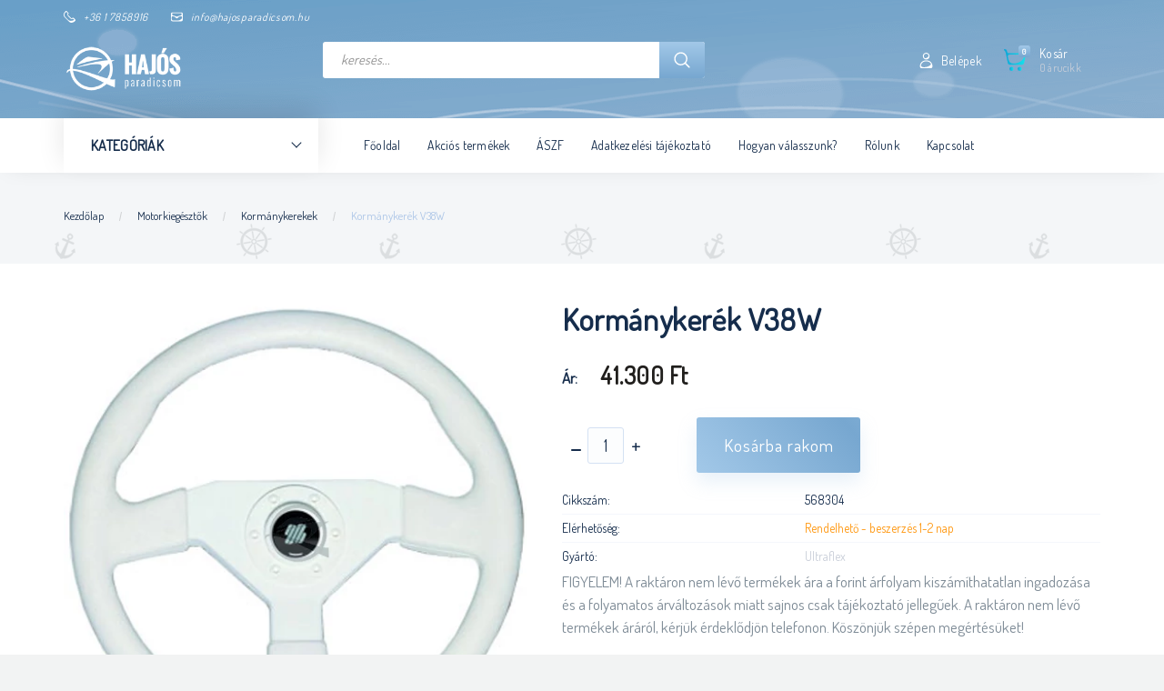

--- FILE ---
content_type: text/html; charset=UTF-8
request_url: https://webaruhaz.hajosparadicsom.hu/kormanykerek_v38w_3240
body_size: 31705
content:
<!DOCTYPE html>
<!--[if lt IE 7]>      <html class="no-js lt-ie10 lt-ie9 lt-ie8 lt-ie7" lang="hu" dir="ltr"> <![endif]-->
<!--[if IE 7]>         <html class="no-js lt-ie10 lt-ie9 lt-ie8" lang="hu" dir="ltr"> <![endif]-->
<!--[if IE 8]>         <html class="no-js lt-ie10 lt-ie9" lang="hu" dir="ltr"> <![endif]-->
<!--[if IE 9]>         <html class="no-js lt-ie10" lang="hu" dir="ltr"> <![endif]-->
<!--[if gt IE 10]><!--> <html class="no-js" lang="hu" dir="ltr"> <!--<![endif]-->
<head>
    <title>Kormánykerék V38W - Kormánykerekek - Hajósbolt, hajózás - hajosparadicsom webáruház</title>
    <meta charset="utf-8">
    <meta name="keywords" content="Kormánykerék V38W, Kormánykerekek, Motorkiegésztők, hajósbolt, hajózás, csónakmotor, halradar, hajófelszerelés, hajósbolt webáruház">
    <meta name="description" content="Kormánykerék V38W 41.300 Ft-os kedvező áron a Hajósparadicsom hajósbolt Kormánykerekek kategóriájában. A termékinformációk megtekintéséhez kattints ide!">
    <meta name="robots" content="index, follow">
    <link rel="image_src" href="https://hajosparadicsom.cdn.shoprenter.hu/custom/hajosparadicsom/image/data/product/kormany%20v38w.jpg.webp?lastmod=1707147599.1662020320">
    <meta property="og:title" content="Kormánykerék V38W" />
    <meta property="og:type" content="product" />
    <meta property="og:url" content="https://webaruhaz.hajosparadicsom.hu/kormanykerek_v38w_3240" />
    <meta property="og:image" content="https://hajosparadicsom.cdn.shoprenter.hu/custom/hajosparadicsom/image/cache/w955h500/product/kormany%20v38w.jpg.webp?lastmod=1707147599.1662020320" />
    <meta property="og:description" content="Kormánykerék,fehér,35 cm" />
    <link href="https://hajosparadicsom.cdn.shoprenter.hu/custom/hajosparadicsom/image/data/favicon.ico?lastmod=1499326112.1662020320" rel="icon" />
    <link href="https://hajosparadicsom.cdn.shoprenter.hu/custom/hajosparadicsom/image/data/favicon.ico?lastmod=1499326112.1662020320" rel="apple-touch-icon" />
    <base href="https://webaruhaz.hajosparadicsom.hu:443" />
    <meta name="google-site-verification" content="xSMJi9sClHWiaWKTnY17ZhahvKbMmoKzds29ojB9Trc" />
<meta name="google-site-verification" content="-zu3OYEatuZ2qCirBy-CabEGd-EVS-Ck1EmXI4zCICI" />
<meta name="msvalidate.01" content="B5F2B2800495F4D815D2ACEF2DF25731" />

    <meta name="viewport" content="width=device-width, initial-scale=1">
            <link href="https://webaruhaz.hajosparadicsom.hu/kormanykerek_v38w_3240" rel="canonical">
    
        <link rel="preconnect" href="https://fonts.googleapis.com">
    <link rel="preconnect" href="https://fonts.gstatic.com" crossorigin>
    <link href="https://fonts.googleapis.com/css2?family=Roboto:ital,wght@0,100;0,300;0,400;0,500;0,700;0,900;1,100;1,300;1,400;1,500;1,700;1,900&display=swap" rel="stylesheet">
        
                    
            
            <link rel="stylesheet" href="https://hajosparadicsom.cdn.shoprenter.hu/web/compiled/css/fancybox2.css?v=1768402760" media="screen">
            <link rel="stylesheet" href="https://hajosparadicsom.cdn.shoprenter.hu/custom/hajosparadicsom/catalog/view/theme/losangeles_global/style/1748521539.1564655270.1717572200.1591948503.css?v=null.1662020320" media="screen">
            <link rel="stylesheet" href="https://hajosparadicsom.cdn.shoprenter.hu/custom/hajosparadicsom/catalog/view/theme/losangeles_global/stylesheet/stylesheet.css?v=1591948503" media="screen">
        <script>
        window.nonProductQuality = 80;
    </script>
    <script src="//ajax.googleapis.com/ajax/libs/jquery/1.10.2/jquery.min.js"></script>
    <script>window.jQuery || document.write('<script src="https://hajosparadicsom.cdn.shoprenter.hu/catalog/view/javascript/jquery/jquery-1.10.2.min.js?v=1484139539"><\/script>')</script>
            
    
    
    <!-- Header JavaScript codes -->
            <script src="https://hajosparadicsom.cdn.shoprenter.hu/web/compiled/js/countdown.js?v=1768402759"></script>
                    <script src="https://hajosparadicsom.cdn.shoprenter.hu/web/compiled/js/base.js?v=1768402759"></script>
                    <script src="https://hajosparadicsom.cdn.shoprenter.hu/web/compiled/js/fancybox2.js?v=1768402759"></script>
                    <script src="https://hajosparadicsom.cdn.shoprenter.hu/web/compiled/js/before_starter2_head.js?v=1768402759"></script>
                    <script src="https://hajosparadicsom.cdn.shoprenter.hu/web/compiled/js/before_starter2_productpage.js?v=1768402759"></script>
                    <!-- Header jQuery onLoad scripts -->
    <script>
        window.countdownFormat = '%D:%H:%M:%S';
        //<![CDATA[
        var BASEURL = 'https://webaruhaz.hajosparadicsom.hu';
Currency = {"symbol_left":"","symbol_right":" Ft","decimal_place":0,"decimal_point":",","thousand_point":".","currency":"HUF","value":1};
var ShopRenter = ShopRenter || {}; ShopRenter.product = {"id":3240,"sku":"568304","currency":"HUF","unitName":"db","price":41300,"name":"Korm\u00e1nyker\u00e9k V38W","brand":"Ultraflex","currentVariant":[],"parent":{"id":3240,"sku":"568304","unitName":"db","price":41300,"name":"Korm\u00e1nyker\u00e9k V38W"}};

        $(document).ready(function(){
        // DOM ready
            
                $('.fancybox').fancybox({
                    maxWidth: 820,
                    maxHeight: 650,
                    afterLoad: function(){
                        wrapCSS = $(this.element).data('fancybox-wrapcss');
                        if(wrapCSS){
                            $('.fancybox-wrap').addClass(wrapCSS);
                        }
                    },
                    helpers: {
                        thumbs: {
                            width: 50,
                            height: 50
                        }
                    }
                });
                $('.fancybox-inline').fancybox({
                    maxWidth: 820,
                    maxHeight: 650,
                    type:'inline'
                });
                

        // /DOM ready
        });
        $(window).load(function(){
        // OnLoad
            

        // /OnLoad
        });
        //]]>
    </script>
    
        <script src="https://hajosparadicsom.cdn.shoprenter.hu/web/compiled/js/vue/manifest.bundle.js?v=1768402756"></script>
<script>
    var ShopRenter = ShopRenter || {};
    ShopRenter.onCartUpdate = function (callable) {
        document.addEventListener('cartChanged', callable)
    };
    ShopRenter.onItemAdd = function (callable) {
        document.addEventListener('AddToCart', callable)
    };
    ShopRenter.onItemDelete = function (callable) {
        document.addEventListener('deleteCart', callable)
    };
    ShopRenter.onSearchResultViewed = function (callable) {
        document.addEventListener('AuroraSearchResultViewed', callable)
    };
    ShopRenter.onSubscribedForNewsletter = function (callable) {
        document.addEventListener('AuroraSubscribedForNewsletter', callable)
    };
    ShopRenter.onCheckoutInitiated = function (callable) {
        document.addEventListener('AuroraCheckoutInitiated', callable)
    };
    ShopRenter.onCheckoutShippingInfoAdded = function (callable) {
        document.addEventListener('AuroraCheckoutShippingInfoAdded', callable)
    };
    ShopRenter.onCheckoutPaymentInfoAdded = function (callable) {
        document.addEventListener('AuroraCheckoutPaymentInfoAdded', callable)
    };
    ShopRenter.onCheckoutOrderConfirmed = function (callable) {
        document.addEventListener('AuroraCheckoutOrderConfirmed', callable)
    };
    ShopRenter.onCheckoutOrderPaid = function (callable) {
        document.addEventListener('AuroraOrderPaid', callable)
    };
    ShopRenter.onCheckoutOrderPaidUnsuccessful = function (callable) {
        document.addEventListener('AuroraOrderPaidUnsuccessful', callable)
    };
    ShopRenter.onProductPageViewed = function (callable) {
        document.addEventListener('AuroraProductPageViewed', callable)
    };
    ShopRenter.onMarketingConsentChanged = function (callable) {
        document.addEventListener('AuroraMarketingConsentChanged', callable)
    };
    ShopRenter.onCustomerRegistered = function (callable) {
        document.addEventListener('AuroraCustomerRegistered', callable)
    };
    ShopRenter.onCustomerLoggedIn = function (callable) {
        document.addEventListener('AuroraCustomerLoggedIn', callable)
    };
    ShopRenter.onCustomerUpdated = function (callable) {
        document.addEventListener('AuroraCustomerUpdated', callable)
    };
    ShopRenter.onCartPageViewed = function (callable) {
        document.addEventListener('AuroraCartPageViewed', callable)
    };
    ShopRenter.customer = {"userId":0,"userClientIP":"3.134.97.194","userGroupId":8,"customerGroupTaxMode":"gross","customerGroupPriceMode":"only_gross","email":"","phoneNumber":"","name":{"firstName":"","lastName":""}};
    ShopRenter.theme = {"name":"losangeles_global","family":"losangeles","parent":"bootstrap"};
    ShopRenter.shop = {"name":"hajosparadicsom","locale":"hu","currency":{"code":"HUF","rate":1},"domain":"hajosparadicsom.myshoprenter.hu"};
    ShopRenter.page = {"route":"product\/product","queryString":"kormanykerek_v38w_3240"};

    ShopRenter.formSubmit = function (form, callback) {
        callback();
    };

    let loadedAsyncScriptCount = 0;
    function asyncScriptLoaded(position) {
        loadedAsyncScriptCount++;
        if (position === 'body') {
            if (document.querySelectorAll('.async-script-tag').length === loadedAsyncScriptCount) {
                if (/complete|interactive|loaded/.test(document.readyState)) {
                    document.dispatchEvent(new CustomEvent('asyncScriptsLoaded', {}));
                } else {
                    document.addEventListener('DOMContentLoaded', () => {
                        document.dispatchEvent(new CustomEvent('asyncScriptsLoaded', {}));
                    });
                }
            }
        }
    }
</script>

            <script type="text/javascript" async class="async-script-tag" onload="asyncScriptLoaded('header')" src="https://onsite.optimonk.com/script.js?account=200"></script>
    
                    <script type="text/javascript" src="https://hajosparadicsom.cdn.shoprenter.hu/web/compiled/js/vue/customerEventDispatcher.bundle.js?v=1768402756"></script>




    
    
                
            
            
            
            <script type="text/javascript"src="https://hajosparadicsom.cdn.shoprenter.hu/web/compiled/js/vue/dataLayer.bundle.js?v=1768402756"></script>
            
            
            
            
    
</head>

<body id="body" class="bootstrap-body page-body flypage_body body-pathway-inside desktop-device-body body-pathway-inside losangeles_global-body" role="document">
            
    
<div id="fb-root"></div>
<script>(function (d, s, id) {
        var js, fjs = d.getElementsByTagName(s)[0];
        if (d.getElementById(id)) return;
        js = d.createElement(s);
        js.id = id;
        js.src = "//connect.facebook.net/hu_HU/sdk/xfbml.customerchat.js#xfbml=1&version=v2.12&autoLogAppEvents=1";
        fjs.parentNode.insertBefore(js, fjs);
    }(document, "script", "facebook-jssdk"));
</script>



            
    
                <!-- cached -->




        







    
    
<link media="screen and (max-width: 992px)" rel="stylesheet" href="https://hajosparadicsom.cdn.shoprenter.hu/catalog/view/javascript/jquery/jquery-mmenu/dist/css/jquery.mmenu.all.css?v=1484139539">
<script src="https://cdnjs.cloudflare.com/ajax/libs/jQuery.mmenu/7.0.0/jquery.mmenu.all.js"></script>
<script src="https://cdnjs.cloudflare.com/ajax/libs/jQuery.mmenu/7.0.0/addons/counters/jquery.mmenu.counters.js"></script>

<link rel="stylesheet" href="https://cdnjs.cloudflare.com/ajax/libs/jQuery.mmenu/7.0.0/jquery.mmenu.css" />
<link rel="stylesheet" href="https://cdnjs.cloudflare.com/ajax/libs/jQuery.mmenu/7.0.0/addons/counters/jquery.mmenu.counters.css" />
<link rel="stylesheet" href="https://cdnjs.cloudflare.com/ajax/libs/jQuery.mmenu/7.0.0/extensions/effects/jquery.mmenu.effects.css" />
<link rel="stylesheet" href="https://cdnjs.cloudflare.com/ajax/libs/jQuery.mmenu/7.0.0/extensions/borderstyle/jquery.mmenu.borderstyle.css" />
<link rel="stylesheet" href="https://cdnjs.cloudflare.com/ajax/libs/jQuery.mmenu/7.0.0/extensions/positioning/jquery.mmenu.positioning.css" />

<script src="https://hajosparadicsom.cdn.shoprenter.hu/catalog/view/javascript/jquery/product_count_in_cart.js?v=1530610005"></script>

<script>
    $(document).ready(function(){var $mmenu=$('#menu-nav').mmenu({navbar:{title:'Menü',add:'Menü'},extensions:["left","border-full","fx-panels-slide-100","fx-menu-slide","fx-listitems-slide"],counters:true});var $hamburgerIcon=$("#hamburger-icon");var menuAPI=$mmenu.data("mmenu");$hamburgerIcon.on("click",function(){menuAPI.open();});menuAPI.bind("open:finish",function(){setTimeout(function(){$hamburgerIcon.addClass("is-active");},100);});menuAPI.bind("close:finish",function(){setTimeout(function(){$hamburgerIcon.removeClass("is-active");},100);});function setLanguagesMobile(type){$('.'+type+'-change-mobile').click(function(e){e.preventDefault();$('#'+type+'_value_mobile').attr('value',$(this).data('value'));$('#mobile_'+type+'_form').submit();});}
setLanguagesMobile('language');setLanguagesMobile('currency');});</script>

<form action="index.php" method="post" enctype="multipart/form-data" id="mobile_currency_form">
    <input id="currency_value_mobile" type="hidden" value="" name="currency_id"/>
</form>

<form action="index.php" method="post" enctype="multipart/form-data" id="mobile_language_form">
    <input id="language_value_mobile" type="hidden" value="" name="language_code"/>
</form>


<div id="menu-nav">
    <ul>
                                        <li class="mm-title mm-group-title"><span><i class="sr-icon-list"></i> Menüpontok</span></li>
    
                            <li class="informations-mobile-menu-item">
                <a href="https://webaruhaz.hajosparadicsom.hu/vasarlasi_feltetelek" target="_self">ÁSZF</a>
                            </li>
                    <li class="informations-mobile-menu-item">
                <a href="https://webaruhaz.hajosparadicsom.hu/adatvedelmi_nyilatkozat_3" target="_self">Adatkezelési tájékoztató</a>
                            </li>
            
        
        
                            <li class="mm-title mm-group-title"><span><i class="sr-icon-user"></i> Belépés és Regisztráció</span></li>
            <li class="customer-mobile-menu-item">
                <a href="index.php?route=account/login">Belépek</a>
            </li>
            <li class="customer-mobile-menu-item">
                <a href="index.php?route=account/create">Regisztrálok</a>
            </li>
            

                        <li class="mm-title mm-group-title"><span><i class="sr-icon-tags"></i> Kategóriák</span></li>
    
    <li>
    <a href="https://webaruhaz.hajosparadicsom.hu/hajofelszereles_133">            <div class="category-list-link-text"><b>Hajófelszerelés</b></div>
        </a>
            <ul><li>
    <a href="https://webaruhaz.hajosparadicsom.hu/hajofelszereles_133/navigacios_fenyek_134">            Navigációs fények
        </a>
            <ul><li>
    <a href="https://webaruhaz.hajosparadicsom.hu/hajofelszereles_133/navigacios_fenyek_134/horgonylampa_360-os_feny_448">            Horgonylámpa, 360°-os fény
        </a>
    </li><li>
    <a href="https://webaruhaz.hajosparadicsom.hu/hajofelszereles_133/navigacios_fenyek_134/navigacios_fenyek_pozicio_fenyek_450">            Navigációs fények, pozíció fények
        </a>
    </li><li>
    <a href="https://webaruhaz.hajosparadicsom.hu/hajofelszereles_133/navigacios_fenyek_134/egyeb_fenyek_kezi_lampak_454">            Egyéb fények, kézi lámpák
        </a>
    </li></ul>
    </li><li>
    <a href="https://webaruhaz.hajosparadicsom.hu/hajofelszereles_133/horgony">            Horgonyok
        </a>
            <ul><li>
    <a href="https://webaruhaz.hajosparadicsom.hu/hajofelszereles_133/horgony/horgonyok_339">            Horgonyok
        </a>
            <ul><li>
    <a href="https://webaruhaz.hajosparadicsom.hu/hajofelszereles_133/horgony/horgonyok_339/negykapas_horgony_369">            Négykapás horgony 
        </a>
    </li><li>
    <a href="https://webaruhaz.hajosparadicsom.hu/hajofelszereles_133/horgony/horgonyok_339/danforth_horgony_370">            Danforth horgony
        </a>
    </li><li>
    <a href="https://webaruhaz.hajosparadicsom.hu/hajofelszereles_133/horgony/horgonyok_339/pvc_bevonatu_horgony_341">            PVC bevonatú horgony
        </a>
    </li><li>
    <a href="https://webaruhaz.hajosparadicsom.hu/hajofelszereles_133/horgony/horgonyok_339/bruce_horgony_371">            Bruce horgony
        </a>
    </li><li>
    <a href="https://webaruhaz.hajosparadicsom.hu/hajofelszereles_133/horgony/horgonyok_339/cqr_horgony_372">            CQR horgony
        </a>
    </li><li>
    <a href="https://webaruhaz.hajosparadicsom.hu/hajofelszereles_133/horgony/horgonyok_339/parti_horgony_424">            Parti horgony
        </a>
    </li><li>
    <a href="https://webaruhaz.hajosparadicsom.hu/hajofelszereles_133/horgony/horgonyok_339/szetszedheto_horgony_374">            Szétszedhető horgony
        </a>
    </li></ul>
    </li><li>
    <a href="https://webaruhaz.hajosparadicsom.hu/hajofelszereles_133/horgony/horgony_tartozekok_342">            Horgony tartozékok
        </a>
    </li><li>
    <a href="https://webaruhaz.hajosparadicsom.hu/hajofelszereles_133/horgony/horgonylanc_373">            Horgonylánc
        </a>
    </li></ul>
    </li><li>
    <a href="https://webaruhaz.hajosparadicsom.hu/hajofelszereles_133/horgonycsorlok_334">            Csörlők
        </a>
            <ul><li>
    <a href="https://webaruhaz.hajosparadicsom.hu/hajofelszereles_133/horgonycsorlok_334/hajocsorlo_357">            Utánfutó csörlő
        </a>
    </li><li>
    <a href="https://webaruhaz.hajosparadicsom.hu/hajofelszereles_133/horgonycsorlok_334/horgonycsorlo_358">            Horgonycsörlő
        </a>
    </li><li>
    <a href="https://webaruhaz.hajosparadicsom.hu/hajofelszereles_133/horgonycsorlok_334/csorlo_tartozekok_359">            Csörlő tartozékok
        </a>
    </li><li>
    <a href="https://webaruhaz.hajosparadicsom.hu/hajofelszereles_133/horgonycsorlok_334/horgony_orrcsiga_422">            Horgony orrcsiga
        </a>
    </li></ul>
    </li><li>
    <a href="https://webaruhaz.hajosparadicsom.hu/hajofelszereles_133/hangjelzo_keszulekek_136">            Hangjelző készülékek
        </a>
    </li><li>
    <a href="https://webaruhaz.hajosparadicsom.hu/hajofelszereles_133/fenderek_es_bojak_137">            Fenderek, bóják, ütközők
        </a>
            <ul><li>
    <a href="https://webaruhaz.hajosparadicsom.hu/hajofelszereles_133/fenderek_es_bojak_137/fender_343">            Fender
        </a>
    </li><li>
    <a href="https://webaruhaz.hajosparadicsom.hu/hajofelszereles_133/fenderek_es_bojak_137/bojak_344">            Bóják
        </a>
    </li><li>
    <a href="https://webaruhaz.hajosparadicsom.hu/hajofelszereles_133/fenderek_es_bojak_137/kikoto_utkozo_345">            Kikötő ütköző
        </a>
    </li><li>
    <a href="https://webaruhaz.hajosparadicsom.hu/hajofelszereles_133/fenderek_es_bojak_137/fenderhuzat_420">            Fender és bója huzat
        </a>
    </li></ul>
    </li><li>
    <a href="https://webaruhaz.hajosparadicsom.hu/hajofelszereles_133/szapolyok_138">            Szapolyok
        </a>
    </li><li>
    <a href="https://webaruhaz.hajosparadicsom.hu/hajofelszereles_133/evezok_139">            Evezők
        </a>
    </li><li>
    <a href="https://webaruhaz.hajosparadicsom.hu/hajofelszereles_133/szivattyuk_140">            Fenékvíz szivattyúk
        </a>
    </li><li>
    <a href="https://webaruhaz.hajosparadicsom.hu/hajofelszereles_133/lobogok_es_tartok_141">            Lobogók és tartók
        </a>
    </li><li>
    <a href="https://webaruhaz.hajosparadicsom.hu/hajofelszereles_133/szellozok_142">            Szellőzők
        </a>
    </li><li>
    <a href="https://webaruhaz.hajosparadicsom.hu/hajofelszereles_133/tarolorekeszek_dobozok_143">            Tárolórekeszek, dobozok
        </a>
    </li><li>
    <a href="https://webaruhaz.hajosparadicsom.hu/hajofelszereles_133/csaklyak_144">            Csáklyák
        </a>
    </li><li>
    <a href="https://webaruhaz.hajosparadicsom.hu/hajofelszereles_133/kereso_fenyek_221">            Kereső fények, kabin lámpák, speciális fények
        </a>
    </li><li>
    <a href="https://webaruhaz.hajosparadicsom.hu/hajofelszereles_133/bikak_151">            Bikák
        </a>
    </li><li>
    <a href="https://webaruhaz.hajosparadicsom.hu/hajofelszereles_133/kormanyallas_222">            Kormányállás, ülés
        </a>
    </li><li>
    <a href="https://webaruhaz.hajosparadicsom.hu/hajofelszereles_133/vizleereszto_dugok_189">            Vízleeresztő dugók
        </a>
    </li><li>
    <a href="https://webaruhaz.hajosparadicsom.hu/hajofelszereles_133/kotelrugok_195">            Kötélrugók
        </a>
    </li><li>
    <a href="https://webaruhaz.hajosparadicsom.hu/hajofelszereles_133/hajoletrak_201">            Hajólétrák, hidak
        </a>
    </li><li>
    <a href="https://webaruhaz.hajosparadicsom.hu/hajofelszereles_133/fekete_gomb_es_kup_208">            Fekete gömb és kúp
        </a>
    </li><li>
    <a href="https://webaruhaz.hajosparadicsom.hu/hajofelszereles_133/kapcsolok_kapcsolotablak_203">            Kapcsolók, kapcsolótáblák, biztosíték
        </a>
    </li><li>
    <a href="https://webaruhaz.hajosparadicsom.hu/hajofelszereles_133/gorgok_279">            Görgők
        </a>
    </li><li>
    <a href="https://webaruhaz.hajosparadicsom.hu/hajofelszereles_133/ablakok_335">            Ablakok, asztalok
        </a>
    </li><li>
    <a href="https://webaruhaz.hajosparadicsom.hu/hajofelszereles_133/csuszasgatlok_351">            Csúszásgátlók
        </a>
    </li><li>
    <a href="https://webaruhaz.hajosparadicsom.hu/hajofelszereles_133/egyeb_felszereles_210">            Egyéb felszerelés
        </a>
    </li></ul>
    </li><li>
    <a href="https://webaruhaz.hajosparadicsom.hu/csonakmotor">            <div class="category-list-link-text">Csónakmotor</div>
        </a>
            <ul><li>
    <a href="https://webaruhaz.hajosparadicsom.hu/csonakmotor/csonakmotor_robbanomotor">            Robbanómotor
        </a>
    </li><li>
    <a href="https://webaruhaz.hajosparadicsom.hu/csonakmotor/csonakmotor_elektromos_motor">            Elektromos csónakmotor
        </a>
            <ul><li>
    <a href="https://webaruhaz.hajosparadicsom.hu/csonakmotor/csonakmotor_elektromos_motor/csonakmotor_elektromos_motor_28-40lbs-ig">            28 - 40 lbs-ig
        </a>
    </li><li>
    <a href="https://webaruhaz.hajosparadicsom.hu/csonakmotor/csonakmotor_elektromos_motor/csonakmotor_elektromos_motor_40-50lbs-ig">            40 - 50 lbs-ig
        </a>
    </li><li>
    <a href="https://webaruhaz.hajosparadicsom.hu/csonakmotor/csonakmotor_elektromos_motor/csonakmotor_eletromos_motor_50-80lbs-ig">            50 - 80 lbs-ig
        </a>
    </li><li>
    <a href="https://webaruhaz.hajosparadicsom.hu/csonakmotor/csonakmotor_elektromos_motor/csonakmotor_elektromos_motor_80lbs-tol">            80 lbs-tól
        </a>
    </li><li>
    <a href="https://webaruhaz.hajosparadicsom.hu/csonakmotor/csonakmotor_elektromos_motor/elektromos_csonakmotor_csomagok_326">            Elektromos csónakmotor csomagok
        </a>
    </li><li>
    <a href="https://webaruhaz.hajosparadicsom.hu/csonakmotor/csonakmotor_elektromos_motor/one-boat_network_rendszer_minn_kota-humminbird_400">            One-Boat Network rendszer, Minn Kota-Humminbird
        </a>
            <ul><li>
    <a href="https://webaruhaz.hajosparadicsom.hu/csonakmotor/csonakmotor_elektromos_motor/one-boat_network_rendszer_minn_kota-humminbird_400/minn_kota_horgony_leszurokaro_405">            Minn Kota horgony (leszúrókaró)
        </a>
    </li><li>
    <a href="https://webaruhaz.hajosparadicsom.hu/csonakmotor/csonakmotor_elektromos_motor/one-boat_network_rendszer_minn_kota-humminbird_400/minn_kota_orrmotorok_407">            Minn Kota orrmotorok
        </a>
    </li><li>
    <a href="https://webaruhaz.hajosparadicsom.hu/csonakmotor/csonakmotor_elektromos_motor/one-boat_network_rendszer_minn_kota-humminbird_400/minn_kota_taviranyitok_402">            Minn Kota távirányítók
        </a>
    </li><li>
    <a href="https://webaruhaz.hajosparadicsom.hu/csonakmotor/csonakmotor_elektromos_motor/one-boat_network_rendszer_minn_kota-humminbird_400/one-boat_network_kiegeszitok_tartozekok_408">            One-Boat Network kiegészítők, tartozékok
        </a>
    </li></ul>
    </li></ul>
    </li><li>
    <a href="https://webaruhaz.hajosparadicsom.hu/csonakmotor/orrsugar_hajtomuvek_365">            Orrsugár hajtóművek
        </a>
    </li><li>
    <a href="https://webaruhaz.hajosparadicsom.hu/csonakmotor/evinrude_johnson_csonakmotor_tartozekok_354">            Evinrude Johnson csónakmotor tartozékok 
        </a>
    </li><li>
    <a href="https://webaruhaz.hajosparadicsom.hu/csonakmotor/csonakmotor_elektomos_motor_tartozekok">            Elektromos motor tartozékok
        </a>
    </li><li>
    <a href="https://webaruhaz.hajosparadicsom.hu/csonakmotor/minn_kota_alkatreszek_323">            Minn Kota alkatrészek
        </a>
    </li><li>
    <a href="https://webaruhaz.hajosparadicsom.hu/csonakmotor/impellerek_vizplapatok_391">            Impellerek, vízplapátok
        </a>
    </li></ul>
    </li><li>
    <a href="https://webaruhaz.hajosparadicsom.hu/mentofelszereles_122">            <div class="category-list-link-text">Mentőfelszerelés</div>
        </a>
            <ul><li>
    <a href="https://webaruhaz.hajosparadicsom.hu/mentofelszereles_122/automata_mentomelleny_124">            Automata mentőmellény
        </a>
    </li><li>
    <a href="https://webaruhaz.hajosparadicsom.hu/mentofelszereles_122/mentomelleny_123">            Mentőmellény
        </a>
    </li><li>
    <a href="https://webaruhaz.hajosparadicsom.hu/mentofelszereles_122/mentogyuru_125">            Mentőgyűrű, mentőpatkó
        </a>
    </li><li>
    <a href="https://webaruhaz.hajosparadicsom.hu/mentofelszereles_122/poroltok_190">            Poroltók
        </a>
    </li><li>
    <a href="https://webaruhaz.hajosparadicsom.hu/mentofelszereles_122/elsosegely_felszereles_268">            Elsősegély felszerelés
        </a>
    </li><li>
    <a href="https://webaruhaz.hajosparadicsom.hu/mentofelszereles_122/mentotutaj_356">            Mentőtutaj
        </a>
    </li><li>
    <a href="https://webaruhaz.hajosparadicsom.hu/mentofelszereles_122/veszjelzok_127">            Vészjelzők
        </a>
    </li><li>
    <a href="https://webaruhaz.hajosparadicsom.hu/mentofelszereles_122/egyeb_mentofelszereles_438">            Egyéb mentőfelszerelés
        </a>
    </li></ul>
    </li><li>
    <a href="https://webaruhaz.hajosparadicsom.hu/halradar">            <div class="category-list-link-text">Halradar</div>
        </a>
            <ul><li>
    <a href="https://webaruhaz.hajosparadicsom.hu/halradar/halradar_csomagok_116">            Halradar csomagok
        </a>
    </li><li>
    <a href="https://webaruhaz.hajosparadicsom.hu/halradar/halradar_50-100ezerig">            50 - 100 ezer forintig
        </a>
    </li><li>
    <a href="https://webaruhaz.hajosparadicsom.hu/halradar/halradar_100-200ezerig">            100 - 200 ezer forintig
        </a>
    </li><li>
    <a href="https://webaruhaz.hajosparadicsom.hu/halradar/halradar_200-600ezerig">            200 - 600 ezer forintig
        </a>
    </li><li>
    <a href="https://webaruhaz.hajosparadicsom.hu/halradar/halradar_600ezertől">            600 ezer forinttól
        </a>
    </li><li>
    <a href="https://webaruhaz.hajosparadicsom.hu/halradar/halradar_humminbird_tartozékok">            Humminbird tartozék
        </a>
    </li><li>
    <a href="https://webaruhaz.hajosparadicsom.hu/halradar/humminbird_terkepek_324">            Humminbird térképek, szoftverek
        </a>
    </li><li>
    <a href="https://webaruhaz.hajosparadicsom.hu/halradar/halradar_berles">            Halradar bérlés
        </a>
    </li></ul>
    </li><li>
    <a href="https://webaruhaz.hajosparadicsom.hu/kotelezo_felszerelesek_415">            <div class="category-list-link-text">Kötelező felszerelések</div>
        </a>
            <ul><li>
    <a href="https://webaruhaz.hajosparadicsom.hu/kotelezo_felszerelesek_415/mentoeszkoz_215">            Mentőeszköz
        </a>
    </li><li>
    <a href="https://webaruhaz.hajosparadicsom.hu/kotelezo_felszerelesek_415/horgonyok_213">            Horgonyok
        </a>
    </li><li>
    <a href="https://webaruhaz.hajosparadicsom.hu/kotelezo_felszerelesek_415/kotel_214">            Kötél
        </a>
    </li><li>
    <a href="https://webaruhaz.hajosparadicsom.hu/kotelezo_felszerelesek_415/csaklyak_217">            Csáklyák
        </a>
    </li><li>
    <a href="https://webaruhaz.hajosparadicsom.hu/kotelezo_felszerelesek_415/tuzolto_keszulek_216">            Tűzoltó készülék
        </a>
    </li><li>
    <a href="https://webaruhaz.hajosparadicsom.hu/kotelezo_felszerelesek_415/hangjelzo_keszulekek_218">            Hangjelző készülékek
        </a>
    </li><li>
    <a href="https://webaruhaz.hajosparadicsom.hu/kotelezo_felszerelesek_415/navigacios_fenyek_220">            Navigációs fények
        </a>
    </li><li>
    <a href="https://webaruhaz.hajosparadicsom.hu/kotelezo_felszerelesek_415/furdoletra_219">            Fürdőlétra
        </a>
    </li><li>
    <a href="https://webaruhaz.hajosparadicsom.hu/kotelezo_felszerelesek_415/evezok_223">            Evezők
        </a>
    </li><li>
    <a href="https://webaruhaz.hajosparadicsom.hu/kotelezo_felszerelesek_415/azonosito_jelek_224">            Azonosító jelek
        </a>
    </li><li>
    <a href="https://webaruhaz.hajosparadicsom.hu/kotelezo_felszerelesek_415/tengeri_kotelezo_felszerelesek_440">            Tengeri kötelező felszerelések
        </a>
    </li></ul>
    </li><li>
    <a href="https://webaruhaz.hajosparadicsom.hu/motorkiegesztok_145">            <div class="category-list-link-text">Motorkiegésztők</div>
        </a>
            <ul><li>
    <a href="https://webaruhaz.hajosparadicsom.hu/motorkiegesztok_145/kormanymuvek_146">            Kormányművek
        </a>
    </li><li>
    <a href="https://webaruhaz.hajosparadicsom.hu/motorkiegesztok_145/kormanykerekek_147">            Kormánykerekek
        </a>
    </li><li>
    <a href="https://webaruhaz.hajosparadicsom.hu/motorkiegesztok_145/kormanybovden_148">            Kormánybovden
        </a>
    </li><li>
    <a href="https://webaruhaz.hajosparadicsom.hu/motorkiegesztok_145/gaz_valto_bovden_149">            Gáz-váltóbovden
        </a>
    </li><li>
    <a href="https://webaruhaz.hajosparadicsom.hu/motorkiegesztok_145/bovden_bekotok_152">            Bovden bekötők
        </a>
    </li><li>
    <a href="https://webaruhaz.hajosparadicsom.hu/motorkiegesztok_145/taviranyitok_150">            Távirányítók
        </a>
    </li><li>
    <a href="https://webaruhaz.hajosparadicsom.hu/motorkiegesztok_145/rezgescsillapitok_188">            Rezgéscsillapítók
        </a>
    </li><li>
    <a href="https://webaruhaz.hajosparadicsom.hu/motorkiegesztok_145/muszerek_209">            Hajóműszerek
        </a>
    </li><li>
    <a href="https://webaruhaz.hajosparadicsom.hu/motorkiegesztok_145/motoratmosok_193">            Motorátmosók, anódok
        </a>
    </li><li>
    <a href="https://webaruhaz.hajosparadicsom.hu/motorkiegesztok_145/veszleallitok_198">            Vészleállítók
        </a>
    </li><li>
    <a href="https://webaruhaz.hajosparadicsom.hu/motorkiegesztok_145/motortartok_200">            Motortartók, szállítók
        </a>
    </li><li>
    <a href="https://webaruhaz.hajosparadicsom.hu/motorkiegesztok_145/propeller_vedo_336">            Biztonság
        </a>
    </li><li>
    <a href="https://webaruhaz.hajosparadicsom.hu/motorkiegesztok_145/hajocsavar_propeller_227">            Hajócsavarok, Propellerek
        </a>
            <ul><li>
    <a href="https://webaruhaz.hajosparadicsom.hu/motorkiegesztok_145/hajocsavar_propeller_227/tohatsu_propeller_234">            Tohatsu propeller
        </a>
            <ul><li>
    <a href="https://webaruhaz.hajosparadicsom.hu/motorkiegesztok_145/hajocsavar_propeller_227/tohatsu_propeller_234/25_33_loero_248">            2,5-3,3 Lóerő
        </a>
    </li><li>
    <a href="https://webaruhaz.hajosparadicsom.hu/motorkiegesztok_145/hajocsavar_propeller_227/tohatsu_propeller_234/4_6_loero_249">            4-6 Lóerő
        </a>
    </li><li>
    <a href="https://webaruhaz.hajosparadicsom.hu/motorkiegesztok_145/hajocsavar_propeller_227/tohatsu_propeller_234/8_98_loero_250">            8-9,8 Lóerő
        </a>
    </li><li>
    <a href="https://webaruhaz.hajosparadicsom.hu/motorkiegesztok_145/hajocsavar_propeller_227/tohatsu_propeller_234/99_18_loero_251">            9,9-20 Lóerő
        </a>
    </li><li>
    <a href="https://webaruhaz.hajosparadicsom.hu/motorkiegesztok_145/hajocsavar_propeller_227/tohatsu_propeller_234/25_30_loero_252">            25-30 Lóerő
        </a>
    </li><li>
    <a href="https://webaruhaz.hajosparadicsom.hu/motorkiegesztok_145/hajocsavar_propeller_227/tohatsu_propeller_234/35_70_loero_253">            35-70 Lóerő
        </a>
    </li><li>
    <a href="https://webaruhaz.hajosparadicsom.hu/motorkiegesztok_145/hajocsavar_propeller_227/tohatsu_propeller_234/60_140_loero_254">            60-140 Lóerő
        </a>
    </li></ul>
    </li><li>
    <a href="https://webaruhaz.hajosparadicsom.hu/motorkiegesztok_145/hajocsavar_propeller_227/yamaha_propellerek_228">            Yamaha propellerek
        </a>
            <ul><li>
    <a href="https://webaruhaz.hajosparadicsom.hu/motorkiegesztok_145/hajocsavar_propeller_227/yamaha_propellerek_228/4_5_loero_237">            4-5 Lóerő
        </a>
    </li><li>
    <a href="https://webaruhaz.hajosparadicsom.hu/motorkiegesztok_145/hajocsavar_propeller_227/yamaha_propellerek_228/4_6_loero_236">            6-9,9 Lóerő
        </a>
    </li><li>
    <a href="https://webaruhaz.hajosparadicsom.hu/motorkiegesztok_145/hajocsavar_propeller_227/yamaha_propellerek_228/99_20loero_238">            9,9-20 Lóerő
        </a>
    </li><li>
    <a href="https://webaruhaz.hajosparadicsom.hu/motorkiegesztok_145/hajocsavar_propeller_227/yamaha_propellerek_228/20_30_loero_239">            20-30 Lóerő
        </a>
    </li><li>
    <a href="https://webaruhaz.hajosparadicsom.hu/motorkiegesztok_145/hajocsavar_propeller_227/yamaha_propellerek_228/40_60_loero_240">            40-60 Lóerő
        </a>
    </li><li>
    <a href="https://webaruhaz.hajosparadicsom.hu/motorkiegesztok_145/hajocsavar_propeller_227/yamaha_propellerek_228/60_130_loero_241">            60-130 Lóerő
        </a>
    </li></ul>
    </li><li>
    <a href="https://webaruhaz.hajosparadicsom.hu/motorkiegesztok_145/hajocsavar_propeller_227/mercury_mariner_propeller_229">            Mercury, Mariner propeller
        </a>
            <ul><li>
    <a href="https://webaruhaz.hajosparadicsom.hu/motorkiegesztok_145/hajocsavar_propeller_227/mercury_mariner_propeller_229/25_33_loero_242">            2,5-3,3 Lóerő
        </a>
    </li><li>
    <a href="https://webaruhaz.hajosparadicsom.hu/motorkiegesztok_145/hajocsavar_propeller_227/mercury_mariner_propeller_229/4_6_loero_243">            4-6 Lóerő
        </a>
    </li><li>
    <a href="https://webaruhaz.hajosparadicsom.hu/motorkiegesztok_145/hajocsavar_propeller_227/mercury_mariner_propeller_229/6_15_loero_244">            6-15 Lóerő
        </a>
    </li><li>
    <a href="https://webaruhaz.hajosparadicsom.hu/motorkiegesztok_145/hajocsavar_propeller_227/mercury_mariner_propeller_229/99_25_loero_245">            9,9-25 Lóerő
        </a>
    </li><li>
    <a href="https://webaruhaz.hajosparadicsom.hu/motorkiegesztok_145/hajocsavar_propeller_227/mercury_mariner_propeller_229/25_70_loero_246">            25-70 Lóerő
        </a>
    </li><li>
    <a href="https://webaruhaz.hajosparadicsom.hu/motorkiegesztok_145/hajocsavar_propeller_227/mercury_mariner_propeller_229/60_140_loero_247">            60-140 Lóerő
        </a>
    </li></ul>
    </li><li>
    <a href="https://webaruhaz.hajosparadicsom.hu/motorkiegesztok_145/hajocsavar_propeller_227/mercruiser_propeller_230">            Mercruiser propeller
        </a>
            <ul><li>
    <a href="https://webaruhaz.hajosparadicsom.hu/motorkiegesztok_145/hajocsavar_propeller_227/mercruiser_propeller_230/alpha_one_255">            Alpha One,Bravo one
        </a>
    </li><li>
    <a href="https://webaruhaz.hajosparadicsom.hu/motorkiegesztok_145/hajocsavar_propeller_227/mercruiser_propeller_230/bravo_two_256">            Bravo Two
        </a>
    </li></ul>
    </li><li>
    <a href="https://webaruhaz.hajosparadicsom.hu/motorkiegesztok_145/hajocsavar_propeller_227/volvo_penta_propeller_231">            Volvo Penta, OMC propeller
        </a>
    </li><li>
    <a href="https://webaruhaz.hajosparadicsom.hu/motorkiegesztok_145/hajocsavar_propeller_227/honda_propeller_232">            Honda Propeller
        </a>
            <ul><li>
    <a href="https://webaruhaz.hajosparadicsom.hu/motorkiegesztok_145/hajocsavar_propeller_227/honda_propeller_232/8_20_loero_257">            8-20 Lóerő
        </a>
    </li><li>
    <a href="https://webaruhaz.hajosparadicsom.hu/motorkiegesztok_145/hajocsavar_propeller_227/honda_propeller_232/25_30_loero_258">            25-30 Lóerő
        </a>
    </li><li>
    <a href="https://webaruhaz.hajosparadicsom.hu/motorkiegesztok_145/hajocsavar_propeller_227/honda_propeller_232/35_50_loero_259">            35-50 Lóerő
        </a>
    </li><li>
    <a href="https://webaruhaz.hajosparadicsom.hu/motorkiegesztok_145/hajocsavar_propeller_227/honda_propeller_232/75_130_loero_260">            75-130 Lóerő
        </a>
    </li></ul>
    </li><li>
    <a href="https://webaruhaz.hajosparadicsom.hu/motorkiegesztok_145/hajocsavar_propeller_227/suzuki_propeller_233">            Suzuki propeller
        </a>
            <ul><li>
    <a href="https://webaruhaz.hajosparadicsom.hu/motorkiegesztok_145/hajocsavar_propeller_227/suzuki_propeller_233/99_15_loero_261">            9,9-20 Lóerő
        </a>
    </li><li>
    <a href="https://webaruhaz.hajosparadicsom.hu/motorkiegesztok_145/hajocsavar_propeller_227/suzuki_propeller_233/20_30_loero_262">            25-30 Lóerő
        </a>
    </li><li>
    <a href="https://webaruhaz.hajosparadicsom.hu/motorkiegesztok_145/hajocsavar_propeller_227/suzuki_propeller_233/40_65_loero_263">            40-65 Lóerő
        </a>
    </li><li>
    <a href="https://webaruhaz.hajosparadicsom.hu/motorkiegesztok_145/hajocsavar_propeller_227/suzuki_propeller_233/60_140_loero_264">            60-140 Lóerő
        </a>
    </li></ul>
    </li><li>
    <a href="https://webaruhaz.hajosparadicsom.hu/motorkiegesztok_145/hajocsavar_propeller_227/johnson_evinrude_propeller_235">            Johnson-Evinrude propeller
        </a>
            <ul><li>
    <a href="https://webaruhaz.hajosparadicsom.hu/motorkiegesztok_145/hajocsavar_propeller_227/johnson_evinrude_propeller_235/35_loero_393">            3,5 Lóerő
        </a>
    </li><li>
    <a href="https://webaruhaz.hajosparadicsom.hu/motorkiegesztok_145/hajocsavar_propeller_227/johnson_evinrude_propeller_235/8-15_loero_368">            8-15 Lóerő
        </a>
    </li><li>
    <a href="https://webaruhaz.hajosparadicsom.hu/motorkiegesztok_145/hajocsavar_propeller_227/johnson_evinrude_propeller_235/15-35_loero_367">            15-35 Lóerő
        </a>
    </li><li>
    <a href="https://webaruhaz.hajosparadicsom.hu/motorkiegesztok_145/hajocsavar_propeller_227/johnson_evinrude_propeller_235/45_140_loero_265">            45-140 Lóerő
        </a>
    </li><li>
    <a href="https://webaruhaz.hajosparadicsom.hu/motorkiegesztok_145/hajocsavar_propeller_227/johnson_evinrude_propeller_235/90_300_loero_266">            90-300 Lóerő
        </a>
    </li></ul>
    </li></ul>
    </li><li>
    <a href="https://webaruhaz.hajosparadicsom.hu/motorkiegesztok_145/trimm_es_stabilizator_lapok_426">            Trimm és stabilizátor lapok
        </a>
    </li><li>
    <a href="https://webaruhaz.hajosparadicsom.hu/motorkiegesztok_145/teliesites">            Téliesítés,olajok
        </a>
            <ul><li>
    <a href="https://webaruhaz.hajosparadicsom.hu/motorkiegesztok_145/teliesites/csonakmotor_adalek_tc_w3_105">            Csónakmotor adalék TC-W3
        </a>
    </li><li>
    <a href="https://webaruhaz.hajosparadicsom.hu/motorkiegesztok_145/teliesites/teliesito_szerek">            Téliesítő szerek
        </a>
    </li><li>
    <a href="https://webaruhaz.hajosparadicsom.hu/motorkiegesztok_145/teliesites/teliesites_motorolajok">            Motorolajok
        </a>
    </li><li>
    <a href="https://webaruhaz.hajosparadicsom.hu/motorkiegesztok_145/teliesites/teliesites_hajtomuolajok">            Hajtóműolajok
        </a>
    </li><li>
    <a href="https://webaruhaz.hajosparadicsom.hu/motorkiegesztok_145/teliesites/teliesites_gyujtogyertyak">            Gyújtógyertyák
        </a>
    </li><li>
    <a href="https://webaruhaz.hajosparadicsom.hu/motorkiegesztok_145/teliesites/teliesités_uzemanyagrendszer_tisztito">            Üzemanyagrendszer tisztító
        </a>
    </li><li>
    <a href="https://webaruhaz.hajosparadicsom.hu/motorkiegesztok_145/teliesites/teliesites_tartozekok">            Téliesítési tartozékok
        </a>
    </li><li>
    <a href="https://webaruhaz.hajosparadicsom.hu/motorkiegesztok_145/teliesites/zsirok_353">            Zsírok
        </a>
    </li></ul>
    </li><li>
    <a href="https://webaruhaz.hajosparadicsom.hu/motorkiegesztok_145/egyeb_kiegeszitok_194">            Egyéb kiegészítők
        </a>
    </li></ul>
    </li><li>
    <a href="https://webaruhaz.hajosparadicsom.hu/kotel_126">            <div class="category-list-link-text">Kötél</div>
        </a>
            <ul><li>
    <a href="https://webaruhaz.hajosparadicsom.hu/kotel_126/kotelek_284">            Kötelek
        </a>
    </li><li>
    <a href="https://webaruhaz.hajosparadicsom.hu/kotel_126/kotel_kiegeszito_283">            Kötél kiegészítő
        </a>
    </li></ul>
    </li><li>
    <a href="https://webaruhaz.hajosparadicsom.hu/motorolaj">            <div class="category-list-link-text">Olajok, adalékanyagok</div>
        </a>
            <ul><li>
    <a href="https://webaruhaz.hajosparadicsom.hu/motorolaj/teliesito_szerek_308">            Téliesítő szerek
        </a>
    </li><li>
    <a href="https://webaruhaz.hajosparadicsom.hu/motorolaj/csonakmotor_adalek_tc_w3_309">            Csónakmotor adalék TC-W3
        </a>
    </li><li>
    <a href="https://webaruhaz.hajosparadicsom.hu/motorolaj/motorolajok_310">            Motorolajok
        </a>
    </li><li>
    <a href="https://webaruhaz.hajosparadicsom.hu/motorolaj/hajtomuolajok_311">            Hajtóműolajok
        </a>
    </li><li>
    <a href="https://webaruhaz.hajosparadicsom.hu/motorolaj/gyujtogyertyak_312">            Gyújtógyertyák
        </a>
    </li><li>
    <a href="https://webaruhaz.hajosparadicsom.hu/motorolaj/uzemanyagrendszer_tisztito_313">            Üzemanyagrendszer tisztító
        </a>
    </li><li>
    <a href="https://webaruhaz.hajosparadicsom.hu/motorolaj/teliesitesi_tartozekok_314">            Téliesítési tartozékok
        </a>
    </li></ul>
    </li><li>
    <a href="https://webaruhaz.hajosparadicsom.hu/uzemanyag_rendszer_153">            <div class="category-list-link-text">Üzemanyagrendszer</div>
        </a>
            <ul><li>
    <a href="https://webaruhaz.hajosparadicsom.hu/uzemanyag_rendszer_153/uzemanyagtank_154">            Üzemanyagtank
        </a>
    </li><li>
    <a href="https://webaruhaz.hajosparadicsom.hu/uzemanyag_rendszer_153/uzemanyag_pumpa_156">            Üzemanyag pumpa
        </a>
    </li><li>
    <a href="https://webaruhaz.hajosparadicsom.hu/uzemanyag_rendszer_153/uzemanyag_csatlakozok_157">            Üzemanyag csatlakozók
        </a>
    </li><li>
    <a href="https://webaruhaz.hajosparadicsom.hu/uzemanyag_rendszer_153/uzemanyag_betoltok_158">            Üzemanyag betöltők
        </a>
    </li><li>
    <a href="https://webaruhaz.hajosparadicsom.hu/uzemanyag_rendszer_153/uzemanyagcso_159">            Üzemanyagcső
        </a>
    </li><li>
    <a href="https://webaruhaz.hajosparadicsom.hu/uzemanyag_rendszer_153/benzinszuro_272">            Benzinszűrő
        </a>
    </li><li>
    <a href="https://webaruhaz.hajosparadicsom.hu/uzemanyag_rendszer_153/tolcser_364">            Tölcsér
        </a>
    </li><li>
    <a href="https://webaruhaz.hajosparadicsom.hu/uzemanyag_rendszer_153/uzemanyagrendszer_tisztito_355">            Üzemanyagrendszer tisztító
        </a>
    </li></ul>
    </li><li>
    <a href="https://webaruhaz.hajosparadicsom.hu/vizrendszer_160">            <div class="category-list-link-text">Vízrendszer</div>
        </a>
            <ul><li>
    <a href="https://webaruhaz.hajosparadicsom.hu/vizrendszer_160/viztrartalyok_161">            Víz és szennytartály
        </a>
    </li><li>
    <a href="https://webaruhaz.hajosparadicsom.hu/vizrendszer_160/vizszivattyuk_162">            Vízszivattyúk, macerátorok
        </a>
    </li><li>
    <a href="https://webaruhaz.hajosparadicsom.hu/vizrendszer_160/maceratorok_163">            Víztisztítás, fertőtlenítés
        </a>
    </li><li>
    <a href="https://webaruhaz.hajosparadicsom.hu/vizrendszer_160/zuhanyzas_164">            Zuhanyzás
        </a>
    </li><li>
    <a href="https://webaruhaz.hajosparadicsom.hu/vizrendszer_160/hajo_wc_165">            Hajó wc
        </a>
            <ul><li>
    <a href="https://webaruhaz.hajosparadicsom.hu/vizrendszer_160/hajo_wc_165/hajo_wc_225">            Hajó wc
        </a>
    </li><li>
    <a href="https://webaruhaz.hajosparadicsom.hu/vizrendszer_160/hajo_wc_165/hajo_wc_tartozekok_166">            Hajó wc ápolószerek
        </a>
    </li><li>
    <a href="https://webaruhaz.hajosparadicsom.hu/vizrendszer_160/hajo_wc_165/hajo_wc_tartozekok_376">            Hajó wc tartozékok
        </a>
    </li></ul>
    </li><li>
    <a href="https://webaruhaz.hajosparadicsom.hu/vizrendszer_160/csaptelepek_167">            Csapok, csaptelepek
        </a>
    </li><li>
    <a href="https://webaruhaz.hajosparadicsom.hu/vizrendszer_160/fenekvizszivattyu_hajoszivattyu">            Fenékvízszivattyú
        </a>
    </li><li>
    <a href="https://webaruhaz.hajosparadicsom.hu/vizrendszer_160/hutoszekrenyek_366">            Hűtőszekrények
        </a>
    </li><li>
    <a href="https://webaruhaz.hajosparadicsom.hu/vizrendszer_160/vizbeomlok_199">            Konyha
        </a>
    </li><li>
    <a href="https://webaruhaz.hajosparadicsom.hu/vizrendszer_160/kifolyok_202">            Kifolyók, beömlők
        </a>
    </li><li>
    <a href="https://webaruhaz.hajosparadicsom.hu/vizrendszer_160/kabinfutes_446">            Kabinfűtés
        </a>
    </li><li>
    <a href="https://webaruhaz.hajosparadicsom.hu/vizrendszer_160/jabsco_vizkerek_impeller">            Jabsco/JohsnonPump vízszivattyú vízkerék 
        </a>
    </li></ul>
    </li><li>
    <a href="https://webaruhaz.hajosparadicsom.hu/csonak-kajak-kenu">            <div class="category-list-link-text">Csónak, kajak,kenu, Sup és board, Railblaza</div>
        </a>
            <ul><li>
    <a href="https://webaruhaz.hajosparadicsom.hu/csonak-kajak-kenu/felfujhato_csonak">            Felfújható csónak
        </a>
            <ul><li>
    <a href="https://webaruhaz.hajosparadicsom.hu/csonak-kajak-kenu/felfujhato_csonak/csonak-kajak-kenu_felfujhato_csonak3meterig">            3 méterig
        </a>
    </li><li>
    <a href="https://webaruhaz.hajosparadicsom.hu/csonak-kajak-kenu/felfujhato_csonak/felfujhato_csonak_3-4meterig">            3 - 4 méterig
        </a>
    </li><li>
    <a href="https://webaruhaz.hajosparadicsom.hu/csonak-kajak-kenu/felfujhato_csonak/felfujhato_csonak_4-5meterig">            4 - 5 méterig
        </a>
    </li></ul>
    </li><li>
    <a href="https://webaruhaz.hajosparadicsom.hu/csonak-kajak-kenu/gumicsonak_tartozekok_106">            Gumicsónak tartozékok
        </a>
    </li><li>
    <a href="https://webaruhaz.hajosparadicsom.hu/csonak-kajak-kenu/muanyag_kajak">            Kajak
        </a>
    </li><li>
    <a href="https://webaruhaz.hajosparadicsom.hu/csonak-kajak-kenu/muanyag-kenu">            Kenu
        </a>
    </li><li>
    <a href="https://webaruhaz.hajosparadicsom.hu/csonak-kajak-kenu/sup_paddle_361">            Sup Paddle, board, tartozékok
        </a>
    </li><li>
    <a href="https://webaruhaz.hajosparadicsom.hu/csonak-kajak-kenu/gumicsonak_ponyvak_131">            Gumicsónak ponyvák
        </a>
    </li><li>
    <a href="https://webaruhaz.hajosparadicsom.hu/csonak-kajak-kenu/gumicsonak_javitokeszlet_132">            Gumicsónak javítók
        </a>
    </li><li>
    <a href="https://webaruhaz.hajosparadicsom.hu/csonak-kajak-kenu/railblaza">            Railblaza hajózási kiegészítők
        </a>
    </li></ul>
    </li><li>
    <a href="https://webaruhaz.hajosparadicsom.hu/hajoapolas_171">            <div class="category-list-link-text">Hajóápolás</div>
        </a>
            <ul><li>
    <a href="https://webaruhaz.hajosparadicsom.hu/hajoapolas_171/algagatlas_172">            Algagátlás
        </a>
    </li><li>
    <a href="https://webaruhaz.hajosparadicsom.hu/hajoapolas_171/hajotisztitas_173">            Hajótisztítás
        </a>
    </li><li>
    <a href="https://webaruhaz.hajosparadicsom.hu/hajoapolas_171/hajopolir_174">            Hajópolír
        </a>
    </li><li>
    <a href="https://webaruhaz.hajosparadicsom.hu/hajoapolas_171/higitok_197">            Higítók
        </a>
    </li><li>
    <a href="https://webaruhaz.hajosparadicsom.hu/hajoapolas_171/hajolakk_175">            Hajólakk
        </a>
    </li><li>
    <a href="https://webaruhaz.hajosparadicsom.hu/hajoapolas_171/hajojavitas_196">            Hajójavítás
        </a>
    </li><li>
    <a href="https://webaruhaz.hajosparadicsom.hu/hajoapolas_171/hajofestek">            Hajófestékek
        </a>
    </li><li>
    <a href="https://webaruhaz.hajosparadicsom.hu/hajoapolas_171/ragasztok_352">            Ragasztók
        </a>
    </li><li>
    <a href="https://webaruhaz.hajosparadicsom.hu/hajoapolas_171/hajoapolasi_kiegeszitok_360">            Hajóápolási kiegészítők
        </a>
    </li></ul>
    </li><li>
    <a href="https://webaruhaz.hajosparadicsom.hu/hajoponyvak_176">            <div class="category-list-link-text">Hajóponyvák</div>
        </a>
            <ul><li>
    <a href="https://webaruhaz.hajosparadicsom.hu/hajoponyvak_176/bimini_tetok_177">            Bimini tetők
        </a>
    </li><li>
    <a href="https://webaruhaz.hajosparadicsom.hu/hajoponyvak_176/hajo_takaroponyva_178">            Hajó takaróponyva
        </a>
    </li><li>
    <a href="https://webaruhaz.hajosparadicsom.hu/hajoponyvak_176/csonakmotor_ponyvak_363">            Csónakmotor ponyvák
        </a>
    </li><li>
    <a href="https://webaruhaz.hajosparadicsom.hu/hajoponyvak_176/ponyva_tartozekok_180">            Ponyva tartozékok
        </a>
    </li></ul>
    </li><li>
    <a href="https://webaruhaz.hajosparadicsom.hu/veretek_168">            <div class="category-list-link-text">Veretek, kapaszkodók</div>
        </a>
            <ul><li>
    <a href="https://webaruhaz.hajosparadicsom.hu/veretek_168/karabinerek_169">            Karabinerek
        </a>
    </li><li>
    <a href="https://webaruhaz.hajosparadicsom.hu/veretek_168/seklik_170">            Seklik
        </a>
    </li><li>
    <a href="https://webaruhaz.hajosparadicsom.hu/veretek_168/vonoszemek_205">            Vonószemek, talpas szemek
        </a>
    </li><li>
    <a href="https://webaruhaz.hajosparadicsom.hu/veretek_168/zsanerok_206">            Zárak, lakatpántok
        </a>
    </li><li>
    <a href="https://webaruhaz.hajosparadicsom.hu/veretek_168/kotelszoritok_207">            Kötélszorítók
        </a>
    </li><li>
    <a href="https://webaruhaz.hajosparadicsom.hu/veretek_168/kapaszkodok_korlatok_362">            Kapaszkodók, korlátok
        </a>
    </li><li>
    <a href="https://webaruhaz.hajosparadicsom.hu/veretek_168/dgyuru_vitorlas">            D gyűrűk
        </a>
    </li><li>
    <a href="https://webaruhaz.hajosparadicsom.hu/veretek_168/hajos_veretek">            Zsanérok
        </a>
    </li></ul>
    </li><li>
    <a href="https://webaruhaz.hajosparadicsom.hu/akkumulatorok_107">            <div class="category-list-link-text">Akkumulátor, töltő, napelem, inverter, pót izzó, pót LED</div>
        </a>
            <ul><li>
    <a href="https://webaruhaz.hajosparadicsom.hu/akkumulatorok_107/elektromotor_akkumulator_108">            Elektromotor akkumulátor
        </a>
    </li><li>
    <a href="https://webaruhaz.hajosparadicsom.hu/akkumulatorok_107/halradar_akkumulator_109">            Halradar akkumulátor
        </a>
    </li><li>
    <a href="https://webaruhaz.hajosparadicsom.hu/akkumulatorok_107/akkumulator_toltok_110">            Akkumulátor töltők
        </a>
    </li><li>
    <a href="https://webaruhaz.hajosparadicsom.hu/akkumulatorok_107/inverterek_327">            Inverterek
        </a>
    </li><li>
    <a href="https://webaruhaz.hajosparadicsom.hu/akkumulatorok_107/elektromos_csatlakozo_338">            Elektromos csatlakozó
        </a>
    </li><li>
    <a href="https://webaruhaz.hajosparadicsom.hu/akkumulatorok_107/akkumulator_levalasztok_378">            akkumulátor leválasztók
        </a>
    </li><li>
    <a href="https://webaruhaz.hajosparadicsom.hu/akkumulatorok_107/hajozasi_led_potizzo_potled">            Pót izzó, pót LED
        </a>
    </li></ul>
    </li><li>
    <a href="https://webaruhaz.hajosparadicsom.hu/muszerek">            <div class="category-list-link-text">Műszerek</div>
        </a>
            <ul><li>
    <a href="https://webaruhaz.hajosparadicsom.hu/muszerek/muszerek_gps">            GPS
        </a>
            <ul><li>
    <a href="https://webaruhaz.hajosparadicsom.hu/muszerek/muszerek_gps/gps_kezi">            Kézi
        </a>
    </li><li>
    <a href="https://webaruhaz.hajosparadicsom.hu/muszerek/muszerek_gps/gps_beepitheto">            Beépíthető
        </a>
    </li></ul>
    </li><li>
    <a href="https://webaruhaz.hajosparadicsom.hu/muszerek/melysegmero_104">            Mélységmérő
        </a>
    </li><li>
    <a href="https://webaruhaz.hajosparadicsom.hu/muszerek/muszerek_radar">            Radar, reflektor
        </a>
    </li><li>
    <a href="https://webaruhaz.hajosparadicsom.hu/muszerek/muszerek_radio">            Rádió, TV, Satelit
        </a>
    </li><li>
    <a href="https://webaruhaz.hajosparadicsom.hu/muszerek/chartplotterek_381">            Chartplotterek
        </a>
    </li><li>
    <a href="https://webaruhaz.hajosparadicsom.hu/muszerek/kompasz_204">            Kompasz
        </a>
    </li><li>
    <a href="https://webaruhaz.hajosparadicsom.hu/muszerek/hajozasi_tavcsovek_441">            Hajózási távcsövek
        </a>
    </li></ul>
    </li><li>
    <a href="https://webaruhaz.hajosparadicsom.hu/audio_hajomagno">            <div class="category-list-link-text">Audio</div>
        </a>
            <ul><li>
    <a href="https://webaruhaz.hajosparadicsom.hu/audio_hajomagno/audio_magno">            Rádió, magnó
        </a>
    </li><li>
    <a href="https://webaruhaz.hajosparadicsom.hu/audio_hajomagno/audio_hajomagno_hangszoro">            Hangszórók
        </a>
    </li><li>
    <a href="https://webaruhaz.hajosparadicsom.hu/audio_hajomagno/audio_audiokiegeszito">            Audio kiegészítők
        </a>
    </li></ul>
    </li><li>
    <a href="https://webaruhaz.hajosparadicsom.hu/vizisport_181">            <div class="category-list-link-text">Vízisport</div>
        </a>
            <ul><li>
    <a href="https://webaruhaz.hajosparadicsom.hu/vizisport_181/tube_182">            Tube, fánk
        </a>
    </li><li>
    <a href="https://webaruhaz.hajosparadicsom.hu/vizisport_181/vizisi_183">            Vizisí
        </a>
    </li><li>
    <a href="https://webaruhaz.hajosparadicsom.hu/vizisport_181/wakeboard_184">            Wakeboard, kneeboard
        </a>
    </li><li>
    <a href="https://webaruhaz.hajosparadicsom.hu/vizisport_181/ruhazat_185">            Ruházat
        </a>
            <ul><li>
    <a href="https://webaruhaz.hajosparadicsom.hu/vizisport_181/ruhazat_185/hajoskesztyu_429">            Hajós kesztyű
        </a>
    </li><li>
    <a href="https://webaruhaz.hajosparadicsom.hu/vizisport_181/ruhazat_185/hajoscsizmak_434">            Hajóscsizmák
        </a>
    </li><li>
    <a href="https://webaruhaz.hajosparadicsom.hu/vizisport_181/ruhazat_185/napszemuvegek_437">            Napszemüvegek
        </a>
    </li><li>
    <a href="https://webaruhaz.hajosparadicsom.hu/vizisport_181/ruhazat_185/vizisport_ruhazat_neopren_432">            Vízisport ruházat, neoprén
        </a>
    </li></ul>
    </li><li>
    <a href="https://webaruhaz.hajosparadicsom.hu/vizisport_181/sportmelleny_186">            Úszássegítő sportmellény
        </a>
    </li><li>
    <a href="https://webaruhaz.hajosparadicsom.hu/vizisport_181/vizisport_tartozekok_187">            Vízisport tartozékok
        </a>
    </li></ul>
    </li><li>
    <a href="https://webaruhaz.hajosparadicsom.hu/horgasz_128">            <div class="category-list-link-text">Horgász</div>
        </a>
            <ul><li>
    <a href="https://webaruhaz.hajosparadicsom.hu/horgasz_128/horgaszbot_tarto_129">            Horgászbot tartó
        </a>
    </li><li>
    <a href="https://webaruhaz.hajosparadicsom.hu/horgasz_128/mentomelleny_130">            Mentőmellény
        </a>
    </li><li>
    <a href="https://webaruhaz.hajosparadicsom.hu/horgasz_128/csizma_271">            Csizma, egyéb
        </a>
    </li></ul>
    </li><li>
    <a href="https://webaruhaz.hajosparadicsom.hu/hajos_ajandektargyak_117">            <div class="category-list-link-text">Hajós ajándéktárgyak</div>
        </a>
            <ul><li>
    <a href="https://webaruhaz.hajosparadicsom.hu/hajos_ajandektargyak_117/vasarlasi_utalvany_315">            Vásárlási utalvány
        </a>
    </li><li>
    <a href="https://webaruhaz.hajosparadicsom.hu/hajos_ajandektargyak_117/hajos_ajandektargy_disztargy_120">            Dísztárgy
        </a>
    </li><li>
    <a href="https://webaruhaz.hajosparadicsom.hu/hajos_ajandektargyak_117/hajos_ajandektargy_navigacio_119">            Navigáció
        </a>
    </li><li>
    <a href="https://webaruhaz.hajosparadicsom.hu/hajos_ajandektargyak_117/kulcstarto_191">            Kulcstartó
        </a>
    </li><li>
    <a href="https://webaruhaz.hajosparadicsom.hu/hajos_ajandektargyak_117/ruhazat_282">            Ruházat
        </a>
    </li><li>
    <a href="https://webaruhaz.hajosparadicsom.hu/hajos_ajandektargyak_117/egyeb_ajandektargyak_447">            Egyéb ajándéktárgyak
        </a>
    </li></ul>
    </li><li>
    <a href="https://webaruhaz.hajosparadicsom.hu/Hajozasi konyvek_hajos szakkönyv">            <div class="category-list-link-text">Hajózási könyvek</div>
        </a>
            <ul><li>
    <a href="https://webaruhaz.hajosparadicsom.hu/Hajozasi konyvek_hajos szakkönyv/szakkonyv_hajos konyv_hajozasi szakkonyv">            Hajózási Szakkönyvek
        </a>
    </li><li>
    <a href="https://webaruhaz.hajosparadicsom.hu/Hajozasi konyvek_hajos szakkönyv/terkepek_325">            Térképek
        </a>
    </li></ul>
    </li><li>
    <a href="https://webaruhaz.hajosparadicsom.hu/hasznalt_termekek_273">            <div class="category-list-link-text">Használt termékek</div>
        </a>
            <ul><li>
    <a href="https://webaruhaz.hajosparadicsom.hu/hasznalt_termekek_273/robbanomotor_276">            Robbanómotor
        </a>
    </li><li>
    <a href="https://webaruhaz.hajosparadicsom.hu/hasznalt_termekek_273/elektromos_csonakmotor_275">            Elektromos csónakmotor
        </a>
    </li><li>
    <a href="https://webaruhaz.hajosparadicsom.hu/hasznalt_termekek_273/csonakmotor_kiegeszito_274">            Csónakmotor kiegészítő
        </a>
    </li><li>
    <a href="https://webaruhaz.hajosparadicsom.hu/hasznalt_termekek_273/vizisport_277">            Vizisport
        </a>
    </li><li>
    <a href="https://webaruhaz.hajosparadicsom.hu/hasznalt_termekek_273/halradar_gps_278">            Halradar, GPS, hajófelszerelés
        </a>
    </li><li>
    <a href="https://webaruhaz.hajosparadicsom.hu/hasznalt_termekek_273/hajok_csonakok_280">            Hajó, csónak
        </a>
    </li><li>
    <a href="https://webaruhaz.hajosparadicsom.hu/hasznalt_termekek_273/bontott_csonakmotor_alkatresz">            Bontott alkatrészek
        </a>
    </li></ul>
    </li><li>
    <a href="https://webaruhaz.hajosparadicsom.hu/hajozasi_szolgaltatasok">            <div class="category-list-link-text">Szolgáltatások</div>
        </a>
    </li>

            
    </ul>
</div>

<div id="mobile-nav" class="responsive-menu Fixed hidden-print mobile-menu-orientation-left">
    
            <a id="hamburger-icon" class="mobile-headers mobile-content-header hamburger hamburger--collapse" href="#menu-nav">
            <span class="hamburger-box">
                <span class="line line-1"></span>
                <span class="line line-2"></span>
                <span class="line line-3"></span>
            </span>
            <span class="mobile-headers-title">Menü</span>
        </a>
    

    <div class="mobile-headers mobile-logo">
            </div>
            <a class="mobile-headers mobile-cart-link" data-toggle="collapse" data-target="#module_cart">
            <i class="icon-sr-cart mobile-headers-icon">
            <span class="icon-sr-cart">
                    <svg xmlns="https://www.w3.org/2000/svg" viewBox="0 0 32 32" width="24" height="24">
    <ellipse class="cart-icon" cx="11.046" cy="29" rx="3" ry="3"/>
    <ellipse class="cart-icon" cx="23.046" cy="29" rx="3" ry="3"/>
    <path class="cart-icon" d="M30.046 6h-22.5c-3.3 0-2.7-3.1-3.5-4.4-.7-1-1.7-1.6-3-1.6-.6 0-1 .5-1 1 0 .4.2.7.5.9 1.6.8 2.1 4 2.3 5.1l2.8 13.4c.3 1.5 1.7 2.6 3.3 2.6h17.1c1.7 0 3.2-1.2 3.6-2.9l2.3-11.7V8c.1-1-.7-2-1.9-2zm-.8 5.7c-1.1 5.5-8.5 9.3-14.1 9.3h-1.9c-3.2 0-5.9-2.2-6.5-5.3l-1-4.6c-.3-1.6.9-3.1 2.5-3.1h17.9c.7 0 1.4.3 2 .7.4.3.6.6.8 1 .4.6.5 1.3.3 2z"/>
</svg>
<svg xmlns="https://www.w3.org/2000/svg" style="width:0;height:0;position:absolute;" aria-hidden="true" focusable="false">
    <linearGradient id="la-gradient">
        <stop offset="0%" stop-color="var(--color-stop-1)" />
        <stop offset="100%" stop-color="var(--color-stop-2)" />
    </linearGradient>
</svg>
                </span>
            </i>
            <div class="mobile-cart-product-count mobile-cart-empty hidden-md">
            </div>
        </a>
    </div>
<!-- /cached -->
<div id="SR_scrollTop"></div>
<!-- page-wrap -->
<div class="page-wrap">


    
    <!-- header -->
    <header class="sticky-head ">
        <div class="sticky-head-container">
                                            <div class="header-middle">
                    <div class="container">
                        <div class="header-middle-top d-none d-lg-flex justify-content-between align-items-center">
                            <div class="header-middle-top-left d-flex justify-content-start align-items-center">
                                                                    <div class="header-phone d-flex align-items-center">
                                        <a href="tel:+3617858916">
                                            <svg xmlns="https://www.w3.org/2000/svg" viewBox="0 0 31.9 31.9" width="13">
    <path class="svg-header-phone" d="M0 10.3c0 2.5.8 5.1 3.5 7.8l10.3 10.3c2.6 2.6 5.2 3.5 7.5 3.5 5.6 0 9.9-5.1 9.9-5.1.5-.5.7-1.1.7-1.8 0-.6-.2-1.3-.7-1.8L27 19c-.5-.5-1.1-.7-1.8-.7-.6 0-1.3.2-1.8.7s-1.1.7-1.8.7-1.3-.2-1.8-.7l-7.1-7.1c-1-1-1-2.6 0-3.5 1-1 1-2.6 0-3.5L8.5.7C8 .2 7.4 0 6.7 0c-.6 0-1.3.2-1.8.7C5.1.6 0 4.8 0 10.3zm9.3-6.2c1.1 1.1 1.9 2.7 1.2 4.5-.6 1.6-.4 3.4 1 4.8l7.1 7.1c.8.8 2 1.3 3.2 1.3.6 0 1.1-.1 1.6-.3.6-.2 2.6-.7 4.1.8 3.4 3.4-10.6 6.3-14 3l-8.6-8.6c-2-2-3-4.1-2.9-6.4.1-2.1.9-3.9 1.9-5.3 1-1.5 3.7-2.6 5.4-.9z"/>
</svg>
                                            <span>+36 1 7858916</span>
                                        </a>
                                    </div>
                                                                                                    <div class="header-mail d-flex align-items-center">
                                        <a href="mailto:info@hajosparadicsom.hu">
                                                <svg xmlns="https://www.w3.org/2000/svg" viewBox="0 0 32 32" width="13">
    <path class="svg-header-mail" d="M28 4H4C1.8 4 0 5.8 0 8v16c0 2.2 1.8 4 4 4h24c2.2 0 4-1.8 4-4V8c0-2.2-1.8-4-4-4zM6 6h20c1.8 0 3 1.2 3 2.6 0 1.2-.3 2.7-2.2 3.3-2.7.9-10.1 3.4-10.1 3.4-.2.1-.4.1-.6.1s-.4 0-.6-.1c0 0-7.4-2.5-10.1-3.4-1.9-.6-2.2-2.1-2.2-3.3C3 7.2 4.2 6 6 6zm24 12c0 4.2-6.2 8-13 8H5.9C3.7 26 2 24.2 2 22.1v-4.9c0-2 2-3.5 3.9-2.8l1.7.6c.5.2 1 .3 1.4.5 1.9.8 3.4 2.1 4.7 3.6.5.6 1.3 1 2.2 1 .9 0 1.7-.4 2.2-1 1.4-1.5 2.9-2.8 4.7-3.6.5-.2 1-.4 1.4-.5l1.7-.6c1.9-.6 3.9.8 3.9 2.8v.8h.2z"/>
</svg>
                                            <span>
                                                info@hajosparadicsom.hu
                                            </span>
                                        </a>
                                    </div>
                                                            </div>
                            <div class="header-middle-top-right d-flex justify-content-between align-items-center">
                                                                    
                                    
                                                            </div>
                        </div>
                        <div class="header-middle-inner d-flex justify-content-between align-items-center">
                            <div class="header-middle-left col-3 justify-content-start align-items-center d-none d-lg-flex">
                                <!-- cached --><div id="logo" class="module content-module header-position logo-module logo-image hide-top">
            <a href="/"><img style="border: 0; max-width: 220px;" src="https://hajosparadicsom.cdn.shoprenter.hu/custom/hajosparadicsom/image/cache/w220h100m00/feherlogo01.png?v=1591941425" title="Hajosparadicsom" alt="Hajosparadicsom" /></a>
        </div><!-- /cached -->
                            </div>
                            <div class="header-middle-center d-flex col-12 col-lg-4 justify-content-start align-items-center">
                                <div class="header-col-search header-col d-flex">
                                    <div id="search" class="mm-fixed-top search-module">
    <div class="form-group">
        <div class="row module-search-row">
                                                    <div class="col-md-12 header-col col-search-input">
                                    <div class="input-group">
                    <input class="form-control disableAutocomplete" type="text" placeholder="keresés..." value=""
                           id="filter_keyword" 
                           onclick="this.value=(this.value==this.defaultValue)?'':this.value;"/>

                <span class="input-group-btn d-flex align-items-center justify-content-center">
                    <button id="search_btn" onclick="moduleSearch();" class="btn btn-sm">
                        <svg xmlns="https://www.w3.org/2000/svg" viewBox="0 0 512 512" width="18">
    <path class="svg-header-search" d="M495 466.2L377.2 348.4c29.2-35.6 46.8-81.2 46.8-130.9C424 103.5 331.5 11 217.5 11 103.4 11 11 103.5 11 217.5S103.4 424 217.5 424c49.7 0 95.2-17.5 130.8-46.7L466.1 495c8 8 20.9 8 28.9 0 8-7.9 8-20.9 0-28.8zm-277.5-83.3C126.2 382.9 52 308.7 52 217.5S126.2 52 217.5 52C308.7 52 383 126.3 383 217.5s-74.3 165.4-165.5 165.4z"/>
</svg>
                    </button>
                </span>
                </div>
            
                </div>
            
        </div>
    </div>
    <input type="hidden" id="filter_description"
            value="0"/><input type="hidden" id="search_shopname"
            value="hajosparadicsom"/>
    <div id="results" class="search-results"></div>
</div>


                                </div>
                            </div>
                            <div class="header-middle-right d-flex col-5 justify-content-end align-items-center">
                                                                                                            <div class="header-col-wishlist d-none d-lg-flex">
                                            <hx:include src="/_fragment?_path=_format%3Dhtml%26_locale%3Den%26_controller%3Dmodule%252Fwishlist&amp;_hash=u7DfcY1bKeA84q6dX3%2FHLhOUeRYC%2BDqY7gEtCCsq2ho%3D"></hx:include>
                                        </div>
                                                                                                    <div class="header-col-login header-col d-none d-lg-flex">
                                    <!-- cached -->    <div class="login-before-icon d-flex align-items-center">
        <svg xmlns="https://www.w3.org/2000/svg" viewBox="0 0 32 32" width="17">
    <path class="svg-header-login" d="M17.549 16h-3c-6.3 0-11.5 5.2-11.5 11.5v1.1c0 1.9 1.5 3.4 3.4 3.4h19.1c1.9 0 3.4-1.5 3.4-3.4v-1.1c.1-6.3-5.1-11.5-11.4-11.5zm-6.2 14c-4.8 0-6.5-2.3-6.1-4.3.9-4.4 4.7-7.7 9.3-7.7h3c3.3 0 6.1 1.7 7.9 4.2 2.2 3.1-5.7 7.8-14.1 7.8zM16.049 14c3.9 0 7-3.1 7-7s-3.1-7-7-7-7 3.1-7 7 3.1 7 7 7zm0-12c2.2 0 4.1 1.5 4.8 3.5 1 3-5.6 7.2-7.8 5.5-1.2-1-2-2.4-2-4 0-2.8 2.2-5 5-5z"/>
</svg>
    </div>
    <ul id="login_wrapper" class="login-list d-flex align-items-center">
                    <li class="login-list-item">
    <a href="index.php?route=account/login" title="Belépek">Belépek</a>
</li>
<li class="create-list-item">
    <a href="index.php?route=account/create" title="Regisztrálok">Regisztrálok</a>
</li>            </ul>
<!-- /cached -->
                                </div>
                                <div class="header-col-nonfloat header-col header-col-cart">
                                    <hx:include src="/_fragment?_path=_format%3Dhtml%26_locale%3Den%26_controller%3Dmodule%252Fcart&amp;_hash=Qcc6vwYxnJDaQ8N%2BZKiwowLkShtUTPZ%2BjyHkgTrK6U8%3D"></hx:include>
                                </div>
                            </div>
                        </div>
                    </div>
                </div>
                <div class="header-bottom">
                    <div class="container">
                        <div class="header-container">
                            <div class="header-categories justify-content-start align-items-center d-none d-lg-flex">
                                


                                <div id="module_category_wrapper" class="module-category-wrapper">
        <div id="category"
         class="module content-module header-position category-module hidden-xs hidden-sm" >
                                    <div class="module-head">
                        <div class="module-head-title">Kategóriák</div>
                </div>
                            <div class="module-body">
                        <div id="category-nav">
            

<ul class="category category_menu sf-menu sf-vertical cached">
    <li id="cat_133" class="item category-list module-list parent even">
    <a href="https://webaruhaz.hajosparadicsom.hu/hajofelszereles_133" class="category-list-link module-list-link">
                    <div class="category-list-link-text">Hajófelszerelés</div>
        </a>
            <ul class="children"><li id="cat_134" class="item category-list module-list parent even">
    <a href="https://webaruhaz.hajosparadicsom.hu/hajofelszereles_133/navigacios_fenyek_134" class="category-list-link module-list-link">
                Navigációs fények
        </a>
            <ul class="children"><li id="cat_448" class="item category-list module-list even">
    <a href="https://webaruhaz.hajosparadicsom.hu/hajofelszereles_133/navigacios_fenyek_134/horgonylampa_360-os_feny_448" class="category-list-link module-list-link">
                Horgonylámpa, 360°-os fény
        </a>
    </li><li id="cat_450" class="item category-list module-list odd">
    <a href="https://webaruhaz.hajosparadicsom.hu/hajofelszereles_133/navigacios_fenyek_134/navigacios_fenyek_pozicio_fenyek_450" class="category-list-link module-list-link">
                Navigációs fények, pozíció fények
        </a>
    </li><li id="cat_454" class="item category-list module-list even">
    <a href="https://webaruhaz.hajosparadicsom.hu/hajofelszereles_133/navigacios_fenyek_134/egyeb_fenyek_kezi_lampak_454" class="category-list-link module-list-link">
                Egyéb fények, kézi lámpák
        </a>
    </li></ul>
    </li><li id="cat_135" class="item category-list module-list parent odd">
    <a href="https://webaruhaz.hajosparadicsom.hu/hajofelszereles_133/horgony" class="category-list-link module-list-link">
                Horgonyok
        </a>
            <ul class="children"><li id="cat_339" class="item category-list module-list parent even">
    <a href="https://webaruhaz.hajosparadicsom.hu/hajofelszereles_133/horgony/horgonyok_339" class="category-list-link module-list-link">
                Horgonyok
        </a>
            <ul class="children"><li id="cat_369" class="item category-list module-list even">
    <a href="https://webaruhaz.hajosparadicsom.hu/hajofelszereles_133/horgony/horgonyok_339/negykapas_horgony_369" class="category-list-link module-list-link">
                Négykapás horgony 
        </a>
    </li><li id="cat_370" class="item category-list module-list odd">
    <a href="https://webaruhaz.hajosparadicsom.hu/hajofelszereles_133/horgony/horgonyok_339/danforth_horgony_370" class="category-list-link module-list-link">
                Danforth horgony
        </a>
    </li><li id="cat_341" class="item category-list module-list even">
    <a href="https://webaruhaz.hajosparadicsom.hu/hajofelszereles_133/horgony/horgonyok_339/pvc_bevonatu_horgony_341" class="category-list-link module-list-link">
                PVC bevonatú horgony
        </a>
    </li><li id="cat_371" class="item category-list module-list odd">
    <a href="https://webaruhaz.hajosparadicsom.hu/hajofelszereles_133/horgony/horgonyok_339/bruce_horgony_371" class="category-list-link module-list-link">
                Bruce horgony
        </a>
    </li><li id="cat_372" class="item category-list module-list even">
    <a href="https://webaruhaz.hajosparadicsom.hu/hajofelszereles_133/horgony/horgonyok_339/cqr_horgony_372" class="category-list-link module-list-link">
                CQR horgony
        </a>
    </li><li id="cat_424" class="item category-list module-list odd">
    <a href="https://webaruhaz.hajosparadicsom.hu/hajofelszereles_133/horgony/horgonyok_339/parti_horgony_424" class="category-list-link module-list-link">
                Parti horgony
        </a>
    </li><li id="cat_374" class="item category-list module-list even">
    <a href="https://webaruhaz.hajosparadicsom.hu/hajofelszereles_133/horgony/horgonyok_339/szetszedheto_horgony_374" class="category-list-link module-list-link">
                Szétszedhető horgony
        </a>
    </li></ul>
    </li><li id="cat_342" class="item category-list module-list odd">
    <a href="https://webaruhaz.hajosparadicsom.hu/hajofelszereles_133/horgony/horgony_tartozekok_342" class="category-list-link module-list-link">
                Horgony tartozékok
        </a>
    </li><li id="cat_373" class="item category-list module-list even">
    <a href="https://webaruhaz.hajosparadicsom.hu/hajofelszereles_133/horgony/horgonylanc_373" class="category-list-link module-list-link">
                Horgonylánc
        </a>
    </li></ul>
    </li><li id="cat_334" class="item category-list module-list parent even">
    <a href="https://webaruhaz.hajosparadicsom.hu/hajofelszereles_133/horgonycsorlok_334" class="category-list-link module-list-link">
                Csörlők
        </a>
            <ul class="children"><li id="cat_357" class="item category-list module-list even">
    <a href="https://webaruhaz.hajosparadicsom.hu/hajofelszereles_133/horgonycsorlok_334/hajocsorlo_357" class="category-list-link module-list-link">
                Utánfutó csörlő
        </a>
    </li><li id="cat_358" class="item category-list module-list odd">
    <a href="https://webaruhaz.hajosparadicsom.hu/hajofelszereles_133/horgonycsorlok_334/horgonycsorlo_358" class="category-list-link module-list-link">
                Horgonycsörlő
        </a>
    </li><li id="cat_359" class="item category-list module-list even">
    <a href="https://webaruhaz.hajosparadicsom.hu/hajofelszereles_133/horgonycsorlok_334/csorlo_tartozekok_359" class="category-list-link module-list-link">
                Csörlő tartozékok
        </a>
    </li><li id="cat_422" class="item category-list module-list odd">
    <a href="https://webaruhaz.hajosparadicsom.hu/hajofelszereles_133/horgonycsorlok_334/horgony_orrcsiga_422" class="category-list-link module-list-link">
                Horgony orrcsiga
        </a>
    </li></ul>
    </li><li id="cat_136" class="item category-list module-list odd">
    <a href="https://webaruhaz.hajosparadicsom.hu/hajofelszereles_133/hangjelzo_keszulekek_136" class="category-list-link module-list-link">
                Hangjelző készülékek
        </a>
    </li><li id="cat_137" class="item category-list module-list parent even">
    <a href="https://webaruhaz.hajosparadicsom.hu/hajofelszereles_133/fenderek_es_bojak_137" class="category-list-link module-list-link">
                Fenderek, bóják, ütközők
        </a>
            <ul class="children"><li id="cat_343" class="item category-list module-list even">
    <a href="https://webaruhaz.hajosparadicsom.hu/hajofelszereles_133/fenderek_es_bojak_137/fender_343" class="category-list-link module-list-link">
                Fender
        </a>
    </li><li id="cat_344" class="item category-list module-list odd">
    <a href="https://webaruhaz.hajosparadicsom.hu/hajofelszereles_133/fenderek_es_bojak_137/bojak_344" class="category-list-link module-list-link">
                Bóják
        </a>
    </li><li id="cat_345" class="item category-list module-list even">
    <a href="https://webaruhaz.hajosparadicsom.hu/hajofelszereles_133/fenderek_es_bojak_137/kikoto_utkozo_345" class="category-list-link module-list-link">
                Kikötő ütköző
        </a>
    </li><li id="cat_420" class="item category-list module-list odd">
    <a href="https://webaruhaz.hajosparadicsom.hu/hajofelszereles_133/fenderek_es_bojak_137/fenderhuzat_420" class="category-list-link module-list-link">
                Fender és bója huzat
        </a>
    </li></ul>
    </li><li id="cat_138" class="item category-list module-list odd">
    <a href="https://webaruhaz.hajosparadicsom.hu/hajofelszereles_133/szapolyok_138" class="category-list-link module-list-link">
                Szapolyok
        </a>
    </li><li id="cat_139" class="item category-list module-list even">
    <a href="https://webaruhaz.hajosparadicsom.hu/hajofelszereles_133/evezok_139" class="category-list-link module-list-link">
                Evezők
        </a>
    </li><li id="cat_140" class="item category-list module-list odd">
    <a href="https://webaruhaz.hajosparadicsom.hu/hajofelszereles_133/szivattyuk_140" class="category-list-link module-list-link">
                Fenékvíz szivattyúk
        </a>
    </li><li id="cat_141" class="item category-list module-list even">
    <a href="https://webaruhaz.hajosparadicsom.hu/hajofelszereles_133/lobogok_es_tartok_141" class="category-list-link module-list-link">
                Lobogók és tartók
        </a>
    </li><li id="cat_142" class="item category-list module-list odd">
    <a href="https://webaruhaz.hajosparadicsom.hu/hajofelszereles_133/szellozok_142" class="category-list-link module-list-link">
                Szellőzők
        </a>
    </li><li id="cat_143" class="item category-list module-list even">
    <a href="https://webaruhaz.hajosparadicsom.hu/hajofelszereles_133/tarolorekeszek_dobozok_143" class="category-list-link module-list-link">
                Tárolórekeszek, dobozok
        </a>
    </li><li id="cat_144" class="item category-list module-list odd">
    <a href="https://webaruhaz.hajosparadicsom.hu/hajofelszereles_133/csaklyak_144" class="category-list-link module-list-link">
                Csáklyák
        </a>
    </li><li id="cat_221" class="item category-list module-list even">
    <a href="https://webaruhaz.hajosparadicsom.hu/hajofelszereles_133/kereso_fenyek_221" class="category-list-link module-list-link">
                Kereső fények, kabin lámpák, speciális fények
        </a>
    </li><li id="cat_151" class="item category-list module-list odd">
    <a href="https://webaruhaz.hajosparadicsom.hu/hajofelszereles_133/bikak_151" class="category-list-link module-list-link">
                Bikák
        </a>
    </li><li id="cat_222" class="item category-list module-list even">
    <a href="https://webaruhaz.hajosparadicsom.hu/hajofelszereles_133/kormanyallas_222" class="category-list-link module-list-link">
                Kormányállás, ülés
        </a>
    </li><li id="cat_189" class="item category-list module-list odd">
    <a href="https://webaruhaz.hajosparadicsom.hu/hajofelszereles_133/vizleereszto_dugok_189" class="category-list-link module-list-link">
                Vízleeresztő dugók
        </a>
    </li><li id="cat_195" class="item category-list module-list even">
    <a href="https://webaruhaz.hajosparadicsom.hu/hajofelszereles_133/kotelrugok_195" class="category-list-link module-list-link">
                Kötélrugók
        </a>
    </li><li id="cat_201" class="item category-list module-list odd">
    <a href="https://webaruhaz.hajosparadicsom.hu/hajofelszereles_133/hajoletrak_201" class="category-list-link module-list-link">
                Hajólétrák, hidak
        </a>
    </li><li id="cat_208" class="item category-list module-list even">
    <a href="https://webaruhaz.hajosparadicsom.hu/hajofelszereles_133/fekete_gomb_es_kup_208" class="category-list-link module-list-link">
                Fekete gömb és kúp
        </a>
    </li><li id="cat_203" class="item category-list module-list odd">
    <a href="https://webaruhaz.hajosparadicsom.hu/hajofelszereles_133/kapcsolok_kapcsolotablak_203" class="category-list-link module-list-link">
                Kapcsolók, kapcsolótáblák, biztosíték
        </a>
    </li><li id="cat_279" class="item category-list module-list even">
    <a href="https://webaruhaz.hajosparadicsom.hu/hajofelszereles_133/gorgok_279" class="category-list-link module-list-link">
                Görgők
        </a>
    </li><li id="cat_335" class="item category-list module-list odd">
    <a href="https://webaruhaz.hajosparadicsom.hu/hajofelszereles_133/ablakok_335" class="category-list-link module-list-link">
                Ablakok, asztalok
        </a>
    </li><li id="cat_351" class="item category-list module-list even">
    <a href="https://webaruhaz.hajosparadicsom.hu/hajofelszereles_133/csuszasgatlok_351" class="category-list-link module-list-link">
                Csúszásgátlók
        </a>
    </li><li id="cat_210" class="item category-list module-list odd">
    <a href="https://webaruhaz.hajosparadicsom.hu/hajofelszereles_133/egyeb_felszereles_210" class="category-list-link module-list-link">
                Egyéb felszerelés
        </a>
    </li></ul>
    </li><li id="cat_55" class="item category-list module-list parent odd">
    <a href="https://webaruhaz.hajosparadicsom.hu/csonakmotor" class="category-list-link module-list-link">
                    <div class="category-list-link-text">Csónakmotor</div>
        </a>
            <ul class="children"><li id="cat_66" class="item category-list module-list even">
    <a href="https://webaruhaz.hajosparadicsom.hu/csonakmotor/csonakmotor_robbanomotor" class="category-list-link module-list-link">
                Robbanómotor
        </a>
    </li><li id="cat_73" class="item category-list module-list parent odd">
    <a href="https://webaruhaz.hajosparadicsom.hu/csonakmotor/csonakmotor_elektromos_motor" class="category-list-link module-list-link">
                Elektromos csónakmotor
        </a>
            <ul class="children"><li id="cat_74" class="item category-list module-list even">
    <a href="https://webaruhaz.hajosparadicsom.hu/csonakmotor/csonakmotor_elektromos_motor/csonakmotor_elektromos_motor_28-40lbs-ig" class="category-list-link module-list-link">
                28 - 40 lbs-ig
        </a>
    </li><li id="cat_75" class="item category-list module-list odd">
    <a href="https://webaruhaz.hajosparadicsom.hu/csonakmotor/csonakmotor_elektromos_motor/csonakmotor_elektromos_motor_40-50lbs-ig" class="category-list-link module-list-link">
                40 - 50 lbs-ig
        </a>
    </li><li id="cat_76" class="item category-list module-list even">
    <a href="https://webaruhaz.hajosparadicsom.hu/csonakmotor/csonakmotor_elektromos_motor/csonakmotor_eletromos_motor_50-80lbs-ig" class="category-list-link module-list-link">
                50 - 80 lbs-ig
        </a>
    </li><li id="cat_77" class="item category-list module-list odd">
    <a href="https://webaruhaz.hajosparadicsom.hu/csonakmotor/csonakmotor_elektromos_motor/csonakmotor_elektromos_motor_80lbs-tol" class="category-list-link module-list-link">
                80 lbs-tól
        </a>
    </li><li id="cat_326" class="item category-list module-list even">
    <a href="https://webaruhaz.hajosparadicsom.hu/csonakmotor/csonakmotor_elektromos_motor/elektromos_csonakmotor_csomagok_326" class="category-list-link module-list-link">
                Elektromos csónakmotor csomagok
        </a>
    </li><li id="cat_400" class="item category-list module-list parent odd">
    <a href="https://webaruhaz.hajosparadicsom.hu/csonakmotor/csonakmotor_elektromos_motor/one-boat_network_rendszer_minn_kota-humminbird_400" class="category-list-link module-list-link">
                One-Boat Network rendszer, Minn Kota-Humminbird
        </a>
            <ul class="children"><li id="cat_405" class="item category-list module-list even">
    <a href="https://webaruhaz.hajosparadicsom.hu/csonakmotor/csonakmotor_elektromos_motor/one-boat_network_rendszer_minn_kota-humminbird_400/minn_kota_horgony_leszurokaro_405" class="category-list-link module-list-link">
                Minn Kota horgony (leszúrókaró)
        </a>
    </li><li id="cat_407" class="item category-list module-list odd">
    <a href="https://webaruhaz.hajosparadicsom.hu/csonakmotor/csonakmotor_elektromos_motor/one-boat_network_rendszer_minn_kota-humminbird_400/minn_kota_orrmotorok_407" class="category-list-link module-list-link">
                Minn Kota orrmotorok
        </a>
    </li><li id="cat_402" class="item category-list module-list even">
    <a href="https://webaruhaz.hajosparadicsom.hu/csonakmotor/csonakmotor_elektromos_motor/one-boat_network_rendszer_minn_kota-humminbird_400/minn_kota_taviranyitok_402" class="category-list-link module-list-link">
                Minn Kota távirányítók
        </a>
    </li><li id="cat_408" class="item category-list module-list odd">
    <a href="https://webaruhaz.hajosparadicsom.hu/csonakmotor/csonakmotor_elektromos_motor/one-boat_network_rendszer_minn_kota-humminbird_400/one-boat_network_kiegeszitok_tartozekok_408" class="category-list-link module-list-link">
                One-Boat Network kiegészítők, tartozékok
        </a>
    </li></ul>
    </li></ul>
    </li><li id="cat_365" class="item category-list module-list even">
    <a href="https://webaruhaz.hajosparadicsom.hu/csonakmotor/orrsugar_hajtomuvek_365" class="category-list-link module-list-link">
                Orrsugár hajtóművek
        </a>
    </li><li id="cat_354" class="item category-list module-list odd">
    <a href="https://webaruhaz.hajosparadicsom.hu/csonakmotor/evinrude_johnson_csonakmotor_tartozekok_354" class="category-list-link module-list-link">
                Evinrude Johnson csónakmotor tartozékok 
        </a>
    </li><li id="cat_78" class="item category-list module-list even">
    <a href="https://webaruhaz.hajosparadicsom.hu/csonakmotor/csonakmotor_elektomos_motor_tartozekok" class="category-list-link module-list-link">
                Elektromos motor tartozékok
        </a>
    </li><li id="cat_323" class="item category-list module-list odd">
    <a href="https://webaruhaz.hajosparadicsom.hu/csonakmotor/minn_kota_alkatreszek_323" class="category-list-link module-list-link">
                Minn Kota alkatrészek
        </a>
    </li><li id="cat_391" class="item category-list module-list even">
    <a href="https://webaruhaz.hajosparadicsom.hu/csonakmotor/impellerek_vizplapatok_391" class="category-list-link module-list-link">
                Impellerek, vízplapátok
        </a>
    </li></ul>
    </li><li id="cat_122" class="item category-list module-list parent even">
    <a href="https://webaruhaz.hajosparadicsom.hu/mentofelszereles_122" class="category-list-link module-list-link">
                    <div class="category-list-link-text">Mentőfelszerelés</div>
        </a>
            <ul class="children"><li id="cat_124" class="item category-list module-list even">
    <a href="https://webaruhaz.hajosparadicsom.hu/mentofelszereles_122/automata_mentomelleny_124" class="category-list-link module-list-link">
                Automata mentőmellény
        </a>
    </li><li id="cat_123" class="item category-list module-list odd">
    <a href="https://webaruhaz.hajosparadicsom.hu/mentofelszereles_122/mentomelleny_123" class="category-list-link module-list-link">
                Mentőmellény
        </a>
    </li><li id="cat_125" class="item category-list module-list even">
    <a href="https://webaruhaz.hajosparadicsom.hu/mentofelszereles_122/mentogyuru_125" class="category-list-link module-list-link">
                Mentőgyűrű, mentőpatkó
        </a>
    </li><li id="cat_190" class="item category-list module-list odd">
    <a href="https://webaruhaz.hajosparadicsom.hu/mentofelszereles_122/poroltok_190" class="category-list-link module-list-link">
                Poroltók
        </a>
    </li><li id="cat_268" class="item category-list module-list even">
    <a href="https://webaruhaz.hajosparadicsom.hu/mentofelszereles_122/elsosegely_felszereles_268" class="category-list-link module-list-link">
                Elsősegély felszerelés
        </a>
    </li><li id="cat_356" class="item category-list module-list odd">
    <a href="https://webaruhaz.hajosparadicsom.hu/mentofelszereles_122/mentotutaj_356" class="category-list-link module-list-link">
                Mentőtutaj
        </a>
    </li><li id="cat_127" class="item category-list module-list even">
    <a href="https://webaruhaz.hajosparadicsom.hu/mentofelszereles_122/veszjelzok_127" class="category-list-link module-list-link">
                Vészjelzők
        </a>
    </li><li id="cat_438" class="item category-list module-list odd">
    <a href="https://webaruhaz.hajosparadicsom.hu/mentofelszereles_122/egyeb_mentofelszereles_438" class="category-list-link module-list-link">
                Egyéb mentőfelszerelés
        </a>
    </li></ul>
    </li><li id="cat_54" class="item category-list module-list parent odd">
    <a href="https://webaruhaz.hajosparadicsom.hu/halradar" class="category-list-link module-list-link">
                    <div class="category-list-link-text">Halradar</div>
        </a>
            <ul class="children"><li id="cat_116" class="item category-list module-list even">
    <a href="https://webaruhaz.hajosparadicsom.hu/halradar/halradar_csomagok_116" class="category-list-link module-list-link">
                Halradar csomagok
        </a>
    </li><li id="cat_57" class="item category-list module-list odd">
    <a href="https://webaruhaz.hajosparadicsom.hu/halradar/halradar_50-100ezerig" class="category-list-link module-list-link">
                50 - 100 ezer forintig
        </a>
    </li><li id="cat_58" class="item category-list module-list even">
    <a href="https://webaruhaz.hajosparadicsom.hu/halradar/halradar_100-200ezerig" class="category-list-link module-list-link">
                100 - 200 ezer forintig
        </a>
    </li><li id="cat_59" class="item category-list module-list odd">
    <a href="https://webaruhaz.hajosparadicsom.hu/halradar/halradar_200-600ezerig" class="category-list-link module-list-link">
                200 - 600 ezer forintig
        </a>
    </li><li id="cat_60" class="item category-list module-list even">
    <a href="https://webaruhaz.hajosparadicsom.hu/halradar/halradar_600ezertől" class="category-list-link module-list-link">
                600 ezer forinttól
        </a>
    </li><li id="cat_61" class="item category-list module-list odd">
    <a href="https://webaruhaz.hajosparadicsom.hu/halradar/halradar_humminbird_tartozékok" class="category-list-link module-list-link">
                Humminbird tartozék
        </a>
    </li><li id="cat_324" class="item category-list module-list even">
    <a href="https://webaruhaz.hajosparadicsom.hu/halradar/humminbird_terkepek_324" class="category-list-link module-list-link">
                Humminbird térképek, szoftverek
        </a>
    </li><li id="cat_192" class="item category-list module-list odd">
    <a href="https://webaruhaz.hajosparadicsom.hu/halradar/halradar_berles" class="category-list-link module-list-link">
                Halradar bérlés
        </a>
    </li></ul>
    </li><li id="cat_212" class="item category-list module-list parent even">
    <a href="https://webaruhaz.hajosparadicsom.hu/kotelezo_felszerelesek_415" class="category-list-link module-list-link">
                    <div class="category-list-link-text">Kötelező felszerelések</div>
        </a>
            <ul class="children"><li id="cat_215" class="item category-list module-list even">
    <a href="https://webaruhaz.hajosparadicsom.hu/kotelezo_felszerelesek_415/mentoeszkoz_215" class="category-list-link module-list-link">
                Mentőeszköz
        </a>
    </li><li id="cat_213" class="item category-list module-list odd">
    <a href="https://webaruhaz.hajosparadicsom.hu/kotelezo_felszerelesek_415/horgonyok_213" class="category-list-link module-list-link">
                Horgonyok
        </a>
    </li><li id="cat_214" class="item category-list module-list even">
    <a href="https://webaruhaz.hajosparadicsom.hu/kotelezo_felszerelesek_415/kotel_214" class="category-list-link module-list-link">
                Kötél
        </a>
    </li><li id="cat_217" class="item category-list module-list odd">
    <a href="https://webaruhaz.hajosparadicsom.hu/kotelezo_felszerelesek_415/csaklyak_217" class="category-list-link module-list-link">
                Csáklyák
        </a>
    </li><li id="cat_216" class="item category-list module-list even">
    <a href="https://webaruhaz.hajosparadicsom.hu/kotelezo_felszerelesek_415/tuzolto_keszulek_216" class="category-list-link module-list-link">
                Tűzoltó készülék
        </a>
    </li><li id="cat_218" class="item category-list module-list odd">
    <a href="https://webaruhaz.hajosparadicsom.hu/kotelezo_felszerelesek_415/hangjelzo_keszulekek_218" class="category-list-link module-list-link">
                Hangjelző készülékek
        </a>
    </li><li id="cat_220" class="item category-list module-list even">
    <a href="https://webaruhaz.hajosparadicsom.hu/kotelezo_felszerelesek_415/navigacios_fenyek_220" class="category-list-link module-list-link">
                Navigációs fények
        </a>
    </li><li id="cat_219" class="item category-list module-list odd">
    <a href="https://webaruhaz.hajosparadicsom.hu/kotelezo_felszerelesek_415/furdoletra_219" class="category-list-link module-list-link">
                Fürdőlétra
        </a>
    </li><li id="cat_223" class="item category-list module-list even">
    <a href="https://webaruhaz.hajosparadicsom.hu/kotelezo_felszerelesek_415/evezok_223" class="category-list-link module-list-link">
                Evezők
        </a>
    </li><li id="cat_224" class="item category-list module-list odd">
    <a href="https://webaruhaz.hajosparadicsom.hu/kotelezo_felszerelesek_415/azonosito_jelek_224" class="category-list-link module-list-link">
                Azonosító jelek
        </a>
    </li><li id="cat_440" class="item category-list module-list even">
    <a href="https://webaruhaz.hajosparadicsom.hu/kotelezo_felszerelesek_415/tengeri_kotelezo_felszerelesek_440" class="category-list-link module-list-link">
                Tengeri kötelező felszerelések
        </a>
    </li></ul>
    </li><li id="cat_145" class="item category-list module-list parent odd">
    <a href="https://webaruhaz.hajosparadicsom.hu/motorkiegesztok_145" class="category-list-link module-list-link">
                    <div class="category-list-link-text">Motorkiegésztők</div>
        </a>
            <ul class="children"><li id="cat_146" class="item category-list module-list even">
    <a href="https://webaruhaz.hajosparadicsom.hu/motorkiegesztok_145/kormanymuvek_146" class="category-list-link module-list-link">
                Kormányművek
        </a>
    </li><li id="cat_147" class="item category-list module-list odd">
    <a href="https://webaruhaz.hajosparadicsom.hu/motorkiegesztok_145/kormanykerekek_147" class="category-list-link module-list-link">
                Kormánykerekek
        </a>
    </li><li id="cat_148" class="item category-list module-list even">
    <a href="https://webaruhaz.hajosparadicsom.hu/motorkiegesztok_145/kormanybovden_148" class="category-list-link module-list-link">
                Kormánybovden
        </a>
    </li><li id="cat_149" class="item category-list module-list odd">
    <a href="https://webaruhaz.hajosparadicsom.hu/motorkiegesztok_145/gaz_valto_bovden_149" class="category-list-link module-list-link">
                Gáz-váltóbovden
        </a>
    </li><li id="cat_152" class="item category-list module-list even">
    <a href="https://webaruhaz.hajosparadicsom.hu/motorkiegesztok_145/bovden_bekotok_152" class="category-list-link module-list-link">
                Bovden bekötők
        </a>
    </li><li id="cat_150" class="item category-list module-list odd">
    <a href="https://webaruhaz.hajosparadicsom.hu/motorkiegesztok_145/taviranyitok_150" class="category-list-link module-list-link">
                Távirányítók
        </a>
    </li><li id="cat_188" class="item category-list module-list even">
    <a href="https://webaruhaz.hajosparadicsom.hu/motorkiegesztok_145/rezgescsillapitok_188" class="category-list-link module-list-link">
                Rezgéscsillapítók
        </a>
    </li><li id="cat_209" class="item category-list module-list odd">
    <a href="https://webaruhaz.hajosparadicsom.hu/motorkiegesztok_145/muszerek_209" class="category-list-link module-list-link">
                Hajóműszerek
        </a>
    </li><li id="cat_193" class="item category-list module-list even">
    <a href="https://webaruhaz.hajosparadicsom.hu/motorkiegesztok_145/motoratmosok_193" class="category-list-link module-list-link">
                Motorátmosók, anódok
        </a>
    </li><li id="cat_198" class="item category-list module-list odd">
    <a href="https://webaruhaz.hajosparadicsom.hu/motorkiegesztok_145/veszleallitok_198" class="category-list-link module-list-link">
                Vészleállítók
        </a>
    </li><li id="cat_200" class="item category-list module-list even">
    <a href="https://webaruhaz.hajosparadicsom.hu/motorkiegesztok_145/motortartok_200" class="category-list-link module-list-link">
                Motortartók, szállítók
        </a>
    </li><li id="cat_336" class="item category-list module-list odd">
    <a href="https://webaruhaz.hajosparadicsom.hu/motorkiegesztok_145/propeller_vedo_336" class="category-list-link module-list-link">
                Biztonság
        </a>
    </li><li id="cat_227" class="item category-list module-list parent even">
    <a href="https://webaruhaz.hajosparadicsom.hu/motorkiegesztok_145/hajocsavar_propeller_227" class="category-list-link module-list-link">
                Hajócsavarok, Propellerek
        </a>
            <ul class="children"><li id="cat_234" class="item category-list module-list parent even">
    <a href="https://webaruhaz.hajosparadicsom.hu/motorkiegesztok_145/hajocsavar_propeller_227/tohatsu_propeller_234" class="category-list-link module-list-link">
                Tohatsu propeller
        </a>
            <ul class="children"><li id="cat_248" class="item category-list module-list even">
    <a href="https://webaruhaz.hajosparadicsom.hu/motorkiegesztok_145/hajocsavar_propeller_227/tohatsu_propeller_234/25_33_loero_248" class="category-list-link module-list-link">
                2,5-3,3 Lóerő
        </a>
    </li><li id="cat_249" class="item category-list module-list odd">
    <a href="https://webaruhaz.hajosparadicsom.hu/motorkiegesztok_145/hajocsavar_propeller_227/tohatsu_propeller_234/4_6_loero_249" class="category-list-link module-list-link">
                4-6 Lóerő
        </a>
    </li><li id="cat_250" class="item category-list module-list even">
    <a href="https://webaruhaz.hajosparadicsom.hu/motorkiegesztok_145/hajocsavar_propeller_227/tohatsu_propeller_234/8_98_loero_250" class="category-list-link module-list-link">
                8-9,8 Lóerő
        </a>
    </li><li id="cat_251" class="item category-list module-list odd">
    <a href="https://webaruhaz.hajosparadicsom.hu/motorkiegesztok_145/hajocsavar_propeller_227/tohatsu_propeller_234/99_18_loero_251" class="category-list-link module-list-link">
                9,9-20 Lóerő
        </a>
    </li><li id="cat_252" class="item category-list module-list even">
    <a href="https://webaruhaz.hajosparadicsom.hu/motorkiegesztok_145/hajocsavar_propeller_227/tohatsu_propeller_234/25_30_loero_252" class="category-list-link module-list-link">
                25-30 Lóerő
        </a>
    </li><li id="cat_253" class="item category-list module-list odd">
    <a href="https://webaruhaz.hajosparadicsom.hu/motorkiegesztok_145/hajocsavar_propeller_227/tohatsu_propeller_234/35_70_loero_253" class="category-list-link module-list-link">
                35-70 Lóerő
        </a>
    </li><li id="cat_254" class="item category-list module-list even">
    <a href="https://webaruhaz.hajosparadicsom.hu/motorkiegesztok_145/hajocsavar_propeller_227/tohatsu_propeller_234/60_140_loero_254" class="category-list-link module-list-link">
                60-140 Lóerő
        </a>
    </li></ul>
    </li><li id="cat_228" class="item category-list module-list parent odd">
    <a href="https://webaruhaz.hajosparadicsom.hu/motorkiegesztok_145/hajocsavar_propeller_227/yamaha_propellerek_228" class="category-list-link module-list-link">
                Yamaha propellerek
        </a>
            <ul class="children"><li id="cat_237" class="item category-list module-list even">
    <a href="https://webaruhaz.hajosparadicsom.hu/motorkiegesztok_145/hajocsavar_propeller_227/yamaha_propellerek_228/4_5_loero_237" class="category-list-link module-list-link">
                4-5 Lóerő
        </a>
    </li><li id="cat_236" class="item category-list module-list odd">
    <a href="https://webaruhaz.hajosparadicsom.hu/motorkiegesztok_145/hajocsavar_propeller_227/yamaha_propellerek_228/4_6_loero_236" class="category-list-link module-list-link">
                6-9,9 Lóerő
        </a>
    </li><li id="cat_238" class="item category-list module-list even">
    <a href="https://webaruhaz.hajosparadicsom.hu/motorkiegesztok_145/hajocsavar_propeller_227/yamaha_propellerek_228/99_20loero_238" class="category-list-link module-list-link">
                9,9-20 Lóerő
        </a>
    </li><li id="cat_239" class="item category-list module-list odd">
    <a href="https://webaruhaz.hajosparadicsom.hu/motorkiegesztok_145/hajocsavar_propeller_227/yamaha_propellerek_228/20_30_loero_239" class="category-list-link module-list-link">
                20-30 Lóerő
        </a>
    </li><li id="cat_240" class="item category-list module-list even">
    <a href="https://webaruhaz.hajosparadicsom.hu/motorkiegesztok_145/hajocsavar_propeller_227/yamaha_propellerek_228/40_60_loero_240" class="category-list-link module-list-link">
                40-60 Lóerő
        </a>
    </li><li id="cat_241" class="item category-list module-list odd">
    <a href="https://webaruhaz.hajosparadicsom.hu/motorkiegesztok_145/hajocsavar_propeller_227/yamaha_propellerek_228/60_130_loero_241" class="category-list-link module-list-link">
                60-130 Lóerő
        </a>
    </li></ul>
    </li><li id="cat_229" class="item category-list module-list parent even">
    <a href="https://webaruhaz.hajosparadicsom.hu/motorkiegesztok_145/hajocsavar_propeller_227/mercury_mariner_propeller_229" class="category-list-link module-list-link">
                Mercury, Mariner propeller
        </a>
            <ul class="children"><li id="cat_242" class="item category-list module-list even">
    <a href="https://webaruhaz.hajosparadicsom.hu/motorkiegesztok_145/hajocsavar_propeller_227/mercury_mariner_propeller_229/25_33_loero_242" class="category-list-link module-list-link">
                2,5-3,3 Lóerő
        </a>
    </li><li id="cat_243" class="item category-list module-list odd">
    <a href="https://webaruhaz.hajosparadicsom.hu/motorkiegesztok_145/hajocsavar_propeller_227/mercury_mariner_propeller_229/4_6_loero_243" class="category-list-link module-list-link">
                4-6 Lóerő
        </a>
    </li><li id="cat_244" class="item category-list module-list even">
    <a href="https://webaruhaz.hajosparadicsom.hu/motorkiegesztok_145/hajocsavar_propeller_227/mercury_mariner_propeller_229/6_15_loero_244" class="category-list-link module-list-link">
                6-15 Lóerő
        </a>
    </li><li id="cat_245" class="item category-list module-list odd">
    <a href="https://webaruhaz.hajosparadicsom.hu/motorkiegesztok_145/hajocsavar_propeller_227/mercury_mariner_propeller_229/99_25_loero_245" class="category-list-link module-list-link">
                9,9-25 Lóerő
        </a>
    </li><li id="cat_246" class="item category-list module-list even">
    <a href="https://webaruhaz.hajosparadicsom.hu/motorkiegesztok_145/hajocsavar_propeller_227/mercury_mariner_propeller_229/25_70_loero_246" class="category-list-link module-list-link">
                25-70 Lóerő
        </a>
    </li><li id="cat_247" class="item category-list module-list odd">
    <a href="https://webaruhaz.hajosparadicsom.hu/motorkiegesztok_145/hajocsavar_propeller_227/mercury_mariner_propeller_229/60_140_loero_247" class="category-list-link module-list-link">
                60-140 Lóerő
        </a>
    </li></ul>
    </li><li id="cat_230" class="item category-list module-list parent odd">
    <a href="https://webaruhaz.hajosparadicsom.hu/motorkiegesztok_145/hajocsavar_propeller_227/mercruiser_propeller_230" class="category-list-link module-list-link">
                Mercruiser propeller
        </a>
            <ul class="children"><li id="cat_255" class="item category-list module-list even">
    <a href="https://webaruhaz.hajosparadicsom.hu/motorkiegesztok_145/hajocsavar_propeller_227/mercruiser_propeller_230/alpha_one_255" class="category-list-link module-list-link">
                Alpha One,Bravo one
        </a>
    </li><li id="cat_256" class="item category-list module-list odd">
    <a href="https://webaruhaz.hajosparadicsom.hu/motorkiegesztok_145/hajocsavar_propeller_227/mercruiser_propeller_230/bravo_two_256" class="category-list-link module-list-link">
                Bravo Two
        </a>
    </li></ul>
    </li><li id="cat_231" class="item category-list module-list even">
    <a href="https://webaruhaz.hajosparadicsom.hu/motorkiegesztok_145/hajocsavar_propeller_227/volvo_penta_propeller_231" class="category-list-link module-list-link">
                Volvo Penta, OMC propeller
        </a>
    </li><li id="cat_232" class="item category-list module-list parent odd">
    <a href="https://webaruhaz.hajosparadicsom.hu/motorkiegesztok_145/hajocsavar_propeller_227/honda_propeller_232" class="category-list-link module-list-link">
                Honda Propeller
        </a>
            <ul class="children"><li id="cat_257" class="item category-list module-list even">
    <a href="https://webaruhaz.hajosparadicsom.hu/motorkiegesztok_145/hajocsavar_propeller_227/honda_propeller_232/8_20_loero_257" class="category-list-link module-list-link">
                8-20 Lóerő
        </a>
    </li><li id="cat_258" class="item category-list module-list odd">
    <a href="https://webaruhaz.hajosparadicsom.hu/motorkiegesztok_145/hajocsavar_propeller_227/honda_propeller_232/25_30_loero_258" class="category-list-link module-list-link">
                25-30 Lóerő
        </a>
    </li><li id="cat_259" class="item category-list module-list even">
    <a href="https://webaruhaz.hajosparadicsom.hu/motorkiegesztok_145/hajocsavar_propeller_227/honda_propeller_232/35_50_loero_259" class="category-list-link module-list-link">
                35-50 Lóerő
        </a>
    </li><li id="cat_260" class="item category-list module-list odd">
    <a href="https://webaruhaz.hajosparadicsom.hu/motorkiegesztok_145/hajocsavar_propeller_227/honda_propeller_232/75_130_loero_260" class="category-list-link module-list-link">
                75-130 Lóerő
        </a>
    </li></ul>
    </li><li id="cat_233" class="item category-list module-list parent even">
    <a href="https://webaruhaz.hajosparadicsom.hu/motorkiegesztok_145/hajocsavar_propeller_227/suzuki_propeller_233" class="category-list-link module-list-link">
                Suzuki propeller
        </a>
            <ul class="children"><li id="cat_261" class="item category-list module-list even">
    <a href="https://webaruhaz.hajosparadicsom.hu/motorkiegesztok_145/hajocsavar_propeller_227/suzuki_propeller_233/99_15_loero_261" class="category-list-link module-list-link">
                9,9-20 Lóerő
        </a>
    </li><li id="cat_262" class="item category-list module-list odd">
    <a href="https://webaruhaz.hajosparadicsom.hu/motorkiegesztok_145/hajocsavar_propeller_227/suzuki_propeller_233/20_30_loero_262" class="category-list-link module-list-link">
                25-30 Lóerő
        </a>
    </li><li id="cat_263" class="item category-list module-list even">
    <a href="https://webaruhaz.hajosparadicsom.hu/motorkiegesztok_145/hajocsavar_propeller_227/suzuki_propeller_233/40_65_loero_263" class="category-list-link module-list-link">
                40-65 Lóerő
        </a>
    </li><li id="cat_264" class="item category-list module-list odd">
    <a href="https://webaruhaz.hajosparadicsom.hu/motorkiegesztok_145/hajocsavar_propeller_227/suzuki_propeller_233/60_140_loero_264" class="category-list-link module-list-link">
                60-140 Lóerő
        </a>
    </li></ul>
    </li><li id="cat_235" class="item category-list module-list parent odd">
    <a href="https://webaruhaz.hajosparadicsom.hu/motorkiegesztok_145/hajocsavar_propeller_227/johnson_evinrude_propeller_235" class="category-list-link module-list-link">
                Johnson-Evinrude propeller
        </a>
            <ul class="children"><li id="cat_393" class="item category-list module-list even">
    <a href="https://webaruhaz.hajosparadicsom.hu/motorkiegesztok_145/hajocsavar_propeller_227/johnson_evinrude_propeller_235/35_loero_393" class="category-list-link module-list-link">
                3,5 Lóerő
        </a>
    </li><li id="cat_368" class="item category-list module-list odd">
    <a href="https://webaruhaz.hajosparadicsom.hu/motorkiegesztok_145/hajocsavar_propeller_227/johnson_evinrude_propeller_235/8-15_loero_368" class="category-list-link module-list-link">
                8-15 Lóerő
        </a>
    </li><li id="cat_367" class="item category-list module-list even">
    <a href="https://webaruhaz.hajosparadicsom.hu/motorkiegesztok_145/hajocsavar_propeller_227/johnson_evinrude_propeller_235/15-35_loero_367" class="category-list-link module-list-link">
                15-35 Lóerő
        </a>
    </li><li id="cat_265" class="item category-list module-list odd">
    <a href="https://webaruhaz.hajosparadicsom.hu/motorkiegesztok_145/hajocsavar_propeller_227/johnson_evinrude_propeller_235/45_140_loero_265" class="category-list-link module-list-link">
                45-140 Lóerő
        </a>
    </li><li id="cat_266" class="item category-list module-list even">
    <a href="https://webaruhaz.hajosparadicsom.hu/motorkiegesztok_145/hajocsavar_propeller_227/johnson_evinrude_propeller_235/90_300_loero_266" class="category-list-link module-list-link">
                90-300 Lóerő
        </a>
    </li></ul>
    </li></ul>
    </li><li id="cat_426" class="item category-list module-list odd">
    <a href="https://webaruhaz.hajosparadicsom.hu/motorkiegesztok_145/trimm_es_stabilizator_lapok_426" class="category-list-link module-list-link">
                Trimm és stabilizátor lapok
        </a>
    </li><li id="cat_97" class="item category-list module-list parent even">
    <a href="https://webaruhaz.hajosparadicsom.hu/motorkiegesztok_145/teliesites" class="category-list-link module-list-link">
                Téliesítés,olajok
        </a>
            <ul class="children"><li id="cat_105" class="item category-list module-list even">
    <a href="https://webaruhaz.hajosparadicsom.hu/motorkiegesztok_145/teliesites/csonakmotor_adalek_tc_w3_105" class="category-list-link module-list-link">
                Csónakmotor adalék TC-W3
        </a>
    </li><li id="cat_98" class="item category-list module-list odd">
    <a href="https://webaruhaz.hajosparadicsom.hu/motorkiegesztok_145/teliesites/teliesito_szerek" class="category-list-link module-list-link">
                Téliesítő szerek
        </a>
    </li><li id="cat_99" class="item category-list module-list even">
    <a href="https://webaruhaz.hajosparadicsom.hu/motorkiegesztok_145/teliesites/teliesites_motorolajok" class="category-list-link module-list-link">
                Motorolajok
        </a>
    </li><li id="cat_100" class="item category-list module-list odd">
    <a href="https://webaruhaz.hajosparadicsom.hu/motorkiegesztok_145/teliesites/teliesites_hajtomuolajok" class="category-list-link module-list-link">
                Hajtóműolajok
        </a>
    </li><li id="cat_101" class="item category-list module-list even">
    <a href="https://webaruhaz.hajosparadicsom.hu/motorkiegesztok_145/teliesites/teliesites_gyujtogyertyak" class="category-list-link module-list-link">
                Gyújtógyertyák
        </a>
    </li><li id="cat_102" class="item category-list module-list odd">
    <a href="https://webaruhaz.hajosparadicsom.hu/motorkiegesztok_145/teliesites/teliesités_uzemanyagrendszer_tisztito" class="category-list-link module-list-link">
                Üzemanyagrendszer tisztító
        </a>
    </li><li id="cat_103" class="item category-list module-list even">
    <a href="https://webaruhaz.hajosparadicsom.hu/motorkiegesztok_145/teliesites/teliesites_tartozekok" class="category-list-link module-list-link">
                Téliesítési tartozékok
        </a>
    </li><li id="cat_353" class="item category-list module-list odd">
    <a href="https://webaruhaz.hajosparadicsom.hu/motorkiegesztok_145/teliesites/zsirok_353" class="category-list-link module-list-link">
                Zsírok
        </a>
    </li></ul>
    </li><li id="cat_194" class="item category-list module-list odd">
    <a href="https://webaruhaz.hajosparadicsom.hu/motorkiegesztok_145/egyeb_kiegeszitok_194" class="category-list-link module-list-link">
                Egyéb kiegészítők
        </a>
    </li></ul>
    </li><li id="cat_126" class="item category-list module-list parent even">
    <a href="https://webaruhaz.hajosparadicsom.hu/kotel_126" class="category-list-link module-list-link">
                    <div class="category-list-link-text">Kötél</div>
        </a>
            <ul class="children"><li id="cat_284" class="item category-list module-list even">
    <a href="https://webaruhaz.hajosparadicsom.hu/kotel_126/kotelek_284" class="category-list-link module-list-link">
                Kötelek
        </a>
    </li><li id="cat_283" class="item category-list module-list odd">
    <a href="https://webaruhaz.hajosparadicsom.hu/kotel_126/kotel_kiegeszito_283" class="category-list-link module-list-link">
                Kötél kiegészítő
        </a>
    </li></ul>
    </li><li id="cat_307" class="item category-list module-list parent odd">
    <a href="https://webaruhaz.hajosparadicsom.hu/motorolaj" class="category-list-link module-list-link">
                    <div class="category-list-link-text">Olajok, adalékanyagok</div>
        </a>
            <ul class="children"><li id="cat_308" class="item category-list module-list even">
    <a href="https://webaruhaz.hajosparadicsom.hu/motorolaj/teliesito_szerek_308" class="category-list-link module-list-link">
                Téliesítő szerek
        </a>
    </li><li id="cat_309" class="item category-list module-list odd">
    <a href="https://webaruhaz.hajosparadicsom.hu/motorolaj/csonakmotor_adalek_tc_w3_309" class="category-list-link module-list-link">
                Csónakmotor adalék TC-W3
        </a>
    </li><li id="cat_310" class="item category-list module-list even">
    <a href="https://webaruhaz.hajosparadicsom.hu/motorolaj/motorolajok_310" class="category-list-link module-list-link">
                Motorolajok
        </a>
    </li><li id="cat_311" class="item category-list module-list odd">
    <a href="https://webaruhaz.hajosparadicsom.hu/motorolaj/hajtomuolajok_311" class="category-list-link module-list-link">
                Hajtóműolajok
        </a>
    </li><li id="cat_312" class="item category-list module-list even">
    <a href="https://webaruhaz.hajosparadicsom.hu/motorolaj/gyujtogyertyak_312" class="category-list-link module-list-link">
                Gyújtógyertyák
        </a>
    </li><li id="cat_313" class="item category-list module-list odd">
    <a href="https://webaruhaz.hajosparadicsom.hu/motorolaj/uzemanyagrendszer_tisztito_313" class="category-list-link module-list-link">
                Üzemanyagrendszer tisztító
        </a>
    </li><li id="cat_314" class="item category-list module-list even">
    <a href="https://webaruhaz.hajosparadicsom.hu/motorolaj/teliesitesi_tartozekok_314" class="category-list-link module-list-link">
                Téliesítési tartozékok
        </a>
    </li></ul>
    </li><li id="cat_153" class="item category-list module-list parent even">
    <a href="https://webaruhaz.hajosparadicsom.hu/uzemanyag_rendszer_153" class="category-list-link module-list-link">
                    <div class="category-list-link-text">Üzemanyagrendszer</div>
        </a>
            <ul class="children"><li id="cat_154" class="item category-list module-list even">
    <a href="https://webaruhaz.hajosparadicsom.hu/uzemanyag_rendszer_153/uzemanyagtank_154" class="category-list-link module-list-link">
                Üzemanyagtank
        </a>
    </li><li id="cat_156" class="item category-list module-list odd">
    <a href="https://webaruhaz.hajosparadicsom.hu/uzemanyag_rendszer_153/uzemanyag_pumpa_156" class="category-list-link module-list-link">
                Üzemanyag pumpa
        </a>
    </li><li id="cat_157" class="item category-list module-list even">
    <a href="https://webaruhaz.hajosparadicsom.hu/uzemanyag_rendszer_153/uzemanyag_csatlakozok_157" class="category-list-link module-list-link">
                Üzemanyag csatlakozók
        </a>
    </li><li id="cat_158" class="item category-list module-list odd">
    <a href="https://webaruhaz.hajosparadicsom.hu/uzemanyag_rendszer_153/uzemanyag_betoltok_158" class="category-list-link module-list-link">
                Üzemanyag betöltők
        </a>
    </li><li id="cat_159" class="item category-list module-list even">
    <a href="https://webaruhaz.hajosparadicsom.hu/uzemanyag_rendszer_153/uzemanyagcso_159" class="category-list-link module-list-link">
                Üzemanyagcső
        </a>
    </li><li id="cat_272" class="item category-list module-list odd">
    <a href="https://webaruhaz.hajosparadicsom.hu/uzemanyag_rendszer_153/benzinszuro_272" class="category-list-link module-list-link">
                Benzinszűrő
        </a>
    </li><li id="cat_364" class="item category-list module-list even">
    <a href="https://webaruhaz.hajosparadicsom.hu/uzemanyag_rendszer_153/tolcser_364" class="category-list-link module-list-link">
                Tölcsér
        </a>
    </li><li id="cat_355" class="item category-list module-list odd">
    <a href="https://webaruhaz.hajosparadicsom.hu/uzemanyag_rendszer_153/uzemanyagrendszer_tisztito_355" class="category-list-link module-list-link">
                Üzemanyagrendszer tisztító
        </a>
    </li></ul>
    </li><li id="cat_160" class="item category-list module-list parent odd">
    <a href="https://webaruhaz.hajosparadicsom.hu/vizrendszer_160" class="category-list-link module-list-link">
                    <div class="category-list-link-text">Vízrendszer</div>
        </a>
            <ul class="children"><li id="cat_161" class="item category-list module-list even">
    <a href="https://webaruhaz.hajosparadicsom.hu/vizrendszer_160/viztrartalyok_161" class="category-list-link module-list-link">
                Víz és szennytartály
        </a>
    </li><li id="cat_162" class="item category-list module-list odd">
    <a href="https://webaruhaz.hajosparadicsom.hu/vizrendszer_160/vizszivattyuk_162" class="category-list-link module-list-link">
                Vízszivattyúk, macerátorok
        </a>
    </li><li id="cat_163" class="item category-list module-list even">
    <a href="https://webaruhaz.hajosparadicsom.hu/vizrendszer_160/maceratorok_163" class="category-list-link module-list-link">
                Víztisztítás, fertőtlenítés
        </a>
    </li><li id="cat_164" class="item category-list module-list odd">
    <a href="https://webaruhaz.hajosparadicsom.hu/vizrendszer_160/zuhanyzas_164" class="category-list-link module-list-link">
                Zuhanyzás
        </a>
    </li><li id="cat_165" class="item category-list module-list parent even">
    <a href="https://webaruhaz.hajosparadicsom.hu/vizrendszer_160/hajo_wc_165" class="category-list-link module-list-link">
                Hajó wc
        </a>
            <ul class="children"><li id="cat_225" class="item category-list module-list even">
    <a href="https://webaruhaz.hajosparadicsom.hu/vizrendszer_160/hajo_wc_165/hajo_wc_225" class="category-list-link module-list-link">
                Hajó wc
        </a>
    </li><li id="cat_166" class="item category-list module-list odd">
    <a href="https://webaruhaz.hajosparadicsom.hu/vizrendszer_160/hajo_wc_165/hajo_wc_tartozekok_166" class="category-list-link module-list-link">
                Hajó wc ápolószerek
        </a>
    </li><li id="cat_376" class="item category-list module-list even">
    <a href="https://webaruhaz.hajosparadicsom.hu/vizrendszer_160/hajo_wc_165/hajo_wc_tartozekok_376" class="category-list-link module-list-link">
                Hajó wc tartozékok
        </a>
    </li></ul>
    </li><li id="cat_167" class="item category-list module-list odd">
    <a href="https://webaruhaz.hajosparadicsom.hu/vizrendszer_160/csaptelepek_167" class="category-list-link module-list-link">
                Csapok, csaptelepek
        </a>
    </li><li id="cat_398" class="item category-list module-list even">
    <a href="https://webaruhaz.hajosparadicsom.hu/vizrendszer_160/fenekvizszivattyu_hajoszivattyu" class="category-list-link module-list-link">
                Fenékvízszivattyú
        </a>
    </li><li id="cat_366" class="item category-list module-list odd">
    <a href="https://webaruhaz.hajosparadicsom.hu/vizrendszer_160/hutoszekrenyek_366" class="category-list-link module-list-link">
                Hűtőszekrények
        </a>
    </li><li id="cat_199" class="item category-list module-list even">
    <a href="https://webaruhaz.hajosparadicsom.hu/vizrendszer_160/vizbeomlok_199" class="category-list-link module-list-link">
                Konyha
        </a>
    </li><li id="cat_202" class="item category-list module-list odd">
    <a href="https://webaruhaz.hajosparadicsom.hu/vizrendszer_160/kifolyok_202" class="category-list-link module-list-link">
                Kifolyók, beömlők
        </a>
    </li><li id="cat_446" class="item category-list module-list even">
    <a href="https://webaruhaz.hajosparadicsom.hu/vizrendszer_160/kabinfutes_446" class="category-list-link module-list-link">
                Kabinfűtés
        </a>
    </li><li id="cat_395" class="item category-list module-list odd">
    <a href="https://webaruhaz.hajosparadicsom.hu/vizrendszer_160/jabsco_vizkerek_impeller" class="category-list-link module-list-link">
                Jabsco/JohsnonPump vízszivattyú vízkerék 
        </a>
    </li></ul>
    </li><li id="cat_79" class="item category-list module-list parent even">
    <a href="https://webaruhaz.hajosparadicsom.hu/csonak-kajak-kenu" class="category-list-link module-list-link">
                    <div class="category-list-link-text">Csónak, kajak,kenu, Sup és board, Railblaza</div>
        </a>
            <ul class="children"><li id="cat_80" class="item category-list module-list parent even">
    <a href="https://webaruhaz.hajosparadicsom.hu/csonak-kajak-kenu/felfujhato_csonak" class="category-list-link module-list-link">
                Felfújható csónak
        </a>
            <ul class="children"><li id="cat_81" class="item category-list module-list even">
    <a href="https://webaruhaz.hajosparadicsom.hu/csonak-kajak-kenu/felfujhato_csonak/csonak-kajak-kenu_felfujhato_csonak3meterig" class="category-list-link module-list-link">
                3 méterig
        </a>
    </li><li id="cat_82" class="item category-list module-list odd">
    <a href="https://webaruhaz.hajosparadicsom.hu/csonak-kajak-kenu/felfujhato_csonak/felfujhato_csonak_3-4meterig" class="category-list-link module-list-link">
                3 - 4 méterig
        </a>
    </li><li id="cat_83" class="item category-list module-list even">
    <a href="https://webaruhaz.hajosparadicsom.hu/csonak-kajak-kenu/felfujhato_csonak/felfujhato_csonak_4-5meterig" class="category-list-link module-list-link">
                4 - 5 méterig
        </a>
    </li></ul>
    </li><li id="cat_106" class="item category-list module-list odd">
    <a href="https://webaruhaz.hajosparadicsom.hu/csonak-kajak-kenu/gumicsonak_tartozekok_106" class="category-list-link module-list-link">
                Gumicsónak tartozékok
        </a>
    </li><li id="cat_89" class="item category-list module-list even">
    <a href="https://webaruhaz.hajosparadicsom.hu/csonak-kajak-kenu/muanyag_kajak" class="category-list-link module-list-link">
                Kajak
        </a>
    </li><li id="cat_90" class="item category-list module-list odd">
    <a href="https://webaruhaz.hajosparadicsom.hu/csonak-kajak-kenu/muanyag-kenu" class="category-list-link module-list-link">
                Kenu
        </a>
    </li><li id="cat_361" class="item category-list module-list even">
    <a href="https://webaruhaz.hajosparadicsom.hu/csonak-kajak-kenu/sup_paddle_361" class="category-list-link module-list-link">
                Sup Paddle, board, tartozékok
        </a>
    </li><li id="cat_131" class="item category-list module-list odd">
    <a href="https://webaruhaz.hajosparadicsom.hu/csonak-kajak-kenu/gumicsonak_ponyvak_131" class="category-list-link module-list-link">
                Gumicsónak ponyvák
        </a>
    </li><li id="cat_132" class="item category-list module-list even">
    <a href="https://webaruhaz.hajosparadicsom.hu/csonak-kajak-kenu/gumicsonak_javitokeszlet_132" class="category-list-link module-list-link">
                Gumicsónak javítók
        </a>
    </li><li id="cat_375" class="item category-list module-list odd">
    <a href="https://webaruhaz.hajosparadicsom.hu/csonak-kajak-kenu/railblaza" class="category-list-link module-list-link">
                Railblaza hajózási kiegészítők
        </a>
    </li></ul>
    </li><li id="cat_171" class="item category-list module-list parent odd">
    <a href="https://webaruhaz.hajosparadicsom.hu/hajoapolas_171" class="category-list-link module-list-link">
                    <div class="category-list-link-text">Hajóápolás</div>
        </a>
            <ul class="children"><li id="cat_172" class="item category-list module-list even">
    <a href="https://webaruhaz.hajosparadicsom.hu/hajoapolas_171/algagatlas_172" class="category-list-link module-list-link">
                Algagátlás
        </a>
    </li><li id="cat_173" class="item category-list module-list odd">
    <a href="https://webaruhaz.hajosparadicsom.hu/hajoapolas_171/hajotisztitas_173" class="category-list-link module-list-link">
                Hajótisztítás
        </a>
    </li><li id="cat_174" class="item category-list module-list even">
    <a href="https://webaruhaz.hajosparadicsom.hu/hajoapolas_171/hajopolir_174" class="category-list-link module-list-link">
                Hajópolír
        </a>
    </li><li id="cat_197" class="item category-list module-list odd">
    <a href="https://webaruhaz.hajosparadicsom.hu/hajoapolas_171/higitok_197" class="category-list-link module-list-link">
                Higítók
        </a>
    </li><li id="cat_175" class="item category-list module-list even">
    <a href="https://webaruhaz.hajosparadicsom.hu/hajoapolas_171/hajolakk_175" class="category-list-link module-list-link">
                Hajólakk
        </a>
    </li><li id="cat_196" class="item category-list module-list odd">
    <a href="https://webaruhaz.hajosparadicsom.hu/hajoapolas_171/hajojavitas_196" class="category-list-link module-list-link">
                Hajójavítás
        </a>
    </li><li id="cat_316" class="item category-list module-list even">
    <a href="https://webaruhaz.hajosparadicsom.hu/hajoapolas_171/hajofestek" class="category-list-link module-list-link">
                Hajófestékek
        </a>
    </li><li id="cat_352" class="item category-list module-list odd">
    <a href="https://webaruhaz.hajosparadicsom.hu/hajoapolas_171/ragasztok_352" class="category-list-link module-list-link">
                Ragasztók
        </a>
    </li><li id="cat_360" class="item category-list module-list even">
    <a href="https://webaruhaz.hajosparadicsom.hu/hajoapolas_171/hajoapolasi_kiegeszitok_360" class="category-list-link module-list-link">
                Hajóápolási kiegészítők
        </a>
    </li></ul>
    </li><li id="cat_176" class="item category-list module-list parent even">
    <a href="https://webaruhaz.hajosparadicsom.hu/hajoponyvak_176" class="category-list-link module-list-link">
                    <div class="category-list-link-text">Hajóponyvák</div>
        </a>
            <ul class="children"><li id="cat_177" class="item category-list module-list even">
    <a href="https://webaruhaz.hajosparadicsom.hu/hajoponyvak_176/bimini_tetok_177" class="category-list-link module-list-link">
                Bimini tetők
        </a>
    </li><li id="cat_178" class="item category-list module-list odd">
    <a href="https://webaruhaz.hajosparadicsom.hu/hajoponyvak_176/hajo_takaroponyva_178" class="category-list-link module-list-link">
                Hajó takaróponyva
        </a>
    </li><li id="cat_363" class="item category-list module-list even">
    <a href="https://webaruhaz.hajosparadicsom.hu/hajoponyvak_176/csonakmotor_ponyvak_363" class="category-list-link module-list-link">
                Csónakmotor ponyvák
        </a>
    </li><li id="cat_180" class="item category-list module-list odd">
    <a href="https://webaruhaz.hajosparadicsom.hu/hajoponyvak_176/ponyva_tartozekok_180" class="category-list-link module-list-link">
                Ponyva tartozékok
        </a>
    </li></ul>
    </li><li id="cat_168" class="item category-list module-list parent odd">
    <a href="https://webaruhaz.hajosparadicsom.hu/veretek_168" class="category-list-link module-list-link">
                    <div class="category-list-link-text">Veretek, kapaszkodók</div>
        </a>
            <ul class="children"><li id="cat_169" class="item category-list module-list even">
    <a href="https://webaruhaz.hajosparadicsom.hu/veretek_168/karabinerek_169" class="category-list-link module-list-link">
                Karabinerek
        </a>
    </li><li id="cat_170" class="item category-list module-list odd">
    <a href="https://webaruhaz.hajosparadicsom.hu/veretek_168/seklik_170" class="category-list-link module-list-link">
                Seklik
        </a>
    </li><li id="cat_205" class="item category-list module-list even">
    <a href="https://webaruhaz.hajosparadicsom.hu/veretek_168/vonoszemek_205" class="category-list-link module-list-link">
                Vonószemek, talpas szemek
        </a>
    </li><li id="cat_206" class="item category-list module-list odd">
    <a href="https://webaruhaz.hajosparadicsom.hu/veretek_168/zsanerok_206" class="category-list-link module-list-link">
                Zárak, lakatpántok
        </a>
    </li><li id="cat_207" class="item category-list module-list even">
    <a href="https://webaruhaz.hajosparadicsom.hu/veretek_168/kotelszoritok_207" class="category-list-link module-list-link">
                Kötélszorítók
        </a>
    </li><li id="cat_362" class="item category-list module-list odd">
    <a href="https://webaruhaz.hajosparadicsom.hu/veretek_168/kapaszkodok_korlatok_362" class="category-list-link module-list-link">
                Kapaszkodók, korlátok
        </a>
    </li><li id="cat_416" class="item category-list module-list even">
    <a href="https://webaruhaz.hajosparadicsom.hu/veretek_168/dgyuru_vitorlas" class="category-list-link module-list-link">
                D gyűrűk
        </a>
    </li><li id="cat_417" class="item category-list module-list odd">
    <a href="https://webaruhaz.hajosparadicsom.hu/veretek_168/hajos_veretek" class="category-list-link module-list-link">
                Zsanérok
        </a>
    </li></ul>
    </li><li id="cat_107" class="item category-list module-list parent even">
    <a href="https://webaruhaz.hajosparadicsom.hu/akkumulatorok_107" class="category-list-link module-list-link">
                    <div class="category-list-link-text">Akkumulátor, töltő, napelem, inverter, pót izzó, pót LED</div>
        </a>
            <ul class="children"><li id="cat_108" class="item category-list module-list even">
    <a href="https://webaruhaz.hajosparadicsom.hu/akkumulatorok_107/elektromotor_akkumulator_108" class="category-list-link module-list-link">
                Elektromotor akkumulátor
        </a>
    </li><li id="cat_109" class="item category-list module-list odd">
    <a href="https://webaruhaz.hajosparadicsom.hu/akkumulatorok_107/halradar_akkumulator_109" class="category-list-link module-list-link">
                Halradar akkumulátor
        </a>
    </li><li id="cat_110" class="item category-list module-list even">
    <a href="https://webaruhaz.hajosparadicsom.hu/akkumulatorok_107/akkumulator_toltok_110" class="category-list-link module-list-link">
                Akkumulátor töltők
        </a>
    </li><li id="cat_327" class="item category-list module-list odd">
    <a href="https://webaruhaz.hajosparadicsom.hu/akkumulatorok_107/inverterek_327" class="category-list-link module-list-link">
                Inverterek
        </a>
    </li><li id="cat_338" class="item category-list module-list even">
    <a href="https://webaruhaz.hajosparadicsom.hu/akkumulatorok_107/elektromos_csatlakozo_338" class="category-list-link module-list-link">
                Elektromos csatlakozó
        </a>
    </li><li id="cat_378" class="item category-list module-list odd">
    <a href="https://webaruhaz.hajosparadicsom.hu/akkumulatorok_107/akkumulator_levalasztok_378" class="category-list-link module-list-link">
                akkumulátor leválasztók
        </a>
    </li><li id="cat_389" class="item category-list module-list even">
    <a href="https://webaruhaz.hajosparadicsom.hu/akkumulatorok_107/hajozasi_led_potizzo_potled" class="category-list-link module-list-link">
                Pót izzó, pót LED
        </a>
    </li></ul>
    </li><li id="cat_91" class="item category-list module-list parent odd">
    <a href="https://webaruhaz.hajosparadicsom.hu/muszerek" class="category-list-link module-list-link">
                    <div class="category-list-link-text">Műszerek</div>
        </a>
            <ul class="children"><li id="cat_92" class="item category-list module-list parent even">
    <a href="https://webaruhaz.hajosparadicsom.hu/muszerek/muszerek_gps" class="category-list-link module-list-link">
                GPS
        </a>
            <ul class="children"><li id="cat_93" class="item category-list module-list even">
    <a href="https://webaruhaz.hajosparadicsom.hu/muszerek/muszerek_gps/gps_kezi" class="category-list-link module-list-link">
                Kézi
        </a>
    </li><li id="cat_94" class="item category-list module-list odd">
    <a href="https://webaruhaz.hajosparadicsom.hu/muszerek/muszerek_gps/gps_beepitheto" class="category-list-link module-list-link">
                Beépíthető
        </a>
    </li></ul>
    </li><li id="cat_104" class="item category-list module-list odd">
    <a href="https://webaruhaz.hajosparadicsom.hu/muszerek/melysegmero_104" class="category-list-link module-list-link">
                Mélységmérő
        </a>
    </li><li id="cat_95" class="item category-list module-list even">
    <a href="https://webaruhaz.hajosparadicsom.hu/muszerek/muszerek_radar" class="category-list-link module-list-link">
                Radar, reflektor
        </a>
    </li><li id="cat_96" class="item category-list module-list odd">
    <a href="https://webaruhaz.hajosparadicsom.hu/muszerek/muszerek_radio" class="category-list-link module-list-link">
                Rádió, TV, Satelit
        </a>
    </li><li id="cat_381" class="item category-list module-list even">
    <a href="https://webaruhaz.hajosparadicsom.hu/muszerek/chartplotterek_381" class="category-list-link module-list-link">
                Chartplotterek
        </a>
    </li><li id="cat_204" class="item category-list module-list odd">
    <a href="https://webaruhaz.hajosparadicsom.hu/muszerek/kompasz_204" class="category-list-link module-list-link">
                Kompasz
        </a>
    </li><li id="cat_441" class="item category-list module-list even">
    <a href="https://webaruhaz.hajosparadicsom.hu/muszerek/hajozasi_tavcsovek_441" class="category-list-link module-list-link">
                Hajózási távcsövek
        </a>
    </li></ul>
    </li><li id="cat_318" class="item category-list module-list parent even">
    <a href="https://webaruhaz.hajosparadicsom.hu/audio_hajomagno" class="category-list-link module-list-link">
                    <div class="category-list-link-text">Audio</div>
        </a>
            <ul class="children"><li id="cat_319" class="item category-list module-list even">
    <a href="https://webaruhaz.hajosparadicsom.hu/audio_hajomagno/audio_magno" class="category-list-link module-list-link">
                Rádió, magnó
        </a>
    </li><li id="cat_320" class="item category-list module-list odd">
    <a href="https://webaruhaz.hajosparadicsom.hu/audio_hajomagno/audio_hajomagno_hangszoro" class="category-list-link module-list-link">
                Hangszórók
        </a>
    </li><li id="cat_321" class="item category-list module-list even">
    <a href="https://webaruhaz.hajosparadicsom.hu/audio_hajomagno/audio_audiokiegeszito" class="category-list-link module-list-link">
                Audio kiegészítők
        </a>
    </li></ul>
    </li><li id="cat_181" class="item category-list module-list parent odd">
    <a href="https://webaruhaz.hajosparadicsom.hu/vizisport_181" class="category-list-link module-list-link">
                    <div class="category-list-link-text">Vízisport</div>
        </a>
            <ul class="children"><li id="cat_182" class="item category-list module-list even">
    <a href="https://webaruhaz.hajosparadicsom.hu/vizisport_181/tube_182" class="category-list-link module-list-link">
                Tube, fánk
        </a>
    </li><li id="cat_183" class="item category-list module-list odd">
    <a href="https://webaruhaz.hajosparadicsom.hu/vizisport_181/vizisi_183" class="category-list-link module-list-link">
                Vizisí
        </a>
    </li><li id="cat_184" class="item category-list module-list even">
    <a href="https://webaruhaz.hajosparadicsom.hu/vizisport_181/wakeboard_184" class="category-list-link module-list-link">
                Wakeboard, kneeboard
        </a>
    </li><li id="cat_185" class="item category-list module-list parent odd">
    <a href="https://webaruhaz.hajosparadicsom.hu/vizisport_181/ruhazat_185" class="category-list-link module-list-link">
                Ruházat
        </a>
            <ul class="children"><li id="cat_429" class="item category-list module-list even">
    <a href="https://webaruhaz.hajosparadicsom.hu/vizisport_181/ruhazat_185/hajoskesztyu_429" class="category-list-link module-list-link">
                Hajós kesztyű
        </a>
    </li><li id="cat_434" class="item category-list module-list odd">
    <a href="https://webaruhaz.hajosparadicsom.hu/vizisport_181/ruhazat_185/hajoscsizmak_434" class="category-list-link module-list-link">
                Hajóscsizmák
        </a>
    </li><li id="cat_437" class="item category-list module-list even">
    <a href="https://webaruhaz.hajosparadicsom.hu/vizisport_181/ruhazat_185/napszemuvegek_437" class="category-list-link module-list-link">
                Napszemüvegek
        </a>
    </li><li id="cat_432" class="item category-list module-list odd">
    <a href="https://webaruhaz.hajosparadicsom.hu/vizisport_181/ruhazat_185/vizisport_ruhazat_neopren_432" class="category-list-link module-list-link">
                Vízisport ruházat, neoprén
        </a>
    </li></ul>
    </li><li id="cat_186" class="item category-list module-list even">
    <a href="https://webaruhaz.hajosparadicsom.hu/vizisport_181/sportmelleny_186" class="category-list-link module-list-link">
                Úszássegítő sportmellény
        </a>
    </li><li id="cat_187" class="item category-list module-list odd">
    <a href="https://webaruhaz.hajosparadicsom.hu/vizisport_181/vizisport_tartozekok_187" class="category-list-link module-list-link">
                Vízisport tartozékok
        </a>
    </li></ul>
    </li><li id="cat_128" class="item category-list module-list parent even">
    <a href="https://webaruhaz.hajosparadicsom.hu/horgasz_128" class="category-list-link module-list-link">
                    <div class="category-list-link-text">Horgász</div>
        </a>
            <ul class="children"><li id="cat_129" class="item category-list module-list even">
    <a href="https://webaruhaz.hajosparadicsom.hu/horgasz_128/horgaszbot_tarto_129" class="category-list-link module-list-link">
                Horgászbot tartó
        </a>
    </li><li id="cat_130" class="item category-list module-list odd">
    <a href="https://webaruhaz.hajosparadicsom.hu/horgasz_128/mentomelleny_130" class="category-list-link module-list-link">
                Mentőmellény
        </a>
    </li><li id="cat_271" class="item category-list module-list even">
    <a href="https://webaruhaz.hajosparadicsom.hu/horgasz_128/csizma_271" class="category-list-link module-list-link">
                Csizma, egyéb
        </a>
    </li></ul>
    </li><li id="cat_117" class="item category-list module-list parent odd">
    <a href="https://webaruhaz.hajosparadicsom.hu/hajos_ajandektargyak_117" class="category-list-link module-list-link">
                    <div class="category-list-link-text">Hajós ajándéktárgyak</div>
        </a>
            <ul class="children"><li id="cat_315" class="item category-list module-list even">
    <a href="https://webaruhaz.hajosparadicsom.hu/hajos_ajandektargyak_117/vasarlasi_utalvany_315" class="category-list-link module-list-link">
                Vásárlási utalvány
        </a>
    </li><li id="cat_120" class="item category-list module-list odd">
    <a href="https://webaruhaz.hajosparadicsom.hu/hajos_ajandektargyak_117/hajos_ajandektargy_disztargy_120" class="category-list-link module-list-link">
                Dísztárgy
        </a>
    </li><li id="cat_119" class="item category-list module-list even">
    <a href="https://webaruhaz.hajosparadicsom.hu/hajos_ajandektargyak_117/hajos_ajandektargy_navigacio_119" class="category-list-link module-list-link">
                Navigáció
        </a>
    </li><li id="cat_191" class="item category-list module-list odd">
    <a href="https://webaruhaz.hajosparadicsom.hu/hajos_ajandektargyak_117/kulcstarto_191" class="category-list-link module-list-link">
                Kulcstartó
        </a>
    </li><li id="cat_282" class="item category-list module-list even">
    <a href="https://webaruhaz.hajosparadicsom.hu/hajos_ajandektargyak_117/ruhazat_282" class="category-list-link module-list-link">
                Ruházat
        </a>
    </li><li id="cat_447" class="item category-list module-list odd">
    <a href="https://webaruhaz.hajosparadicsom.hu/hajos_ajandektargyak_117/egyeb_ajandektargyak_447" class="category-list-link module-list-link">
                Egyéb ajándéktárgyak
        </a>
    </li></ul>
    </li><li id="cat_111" class="item category-list module-list parent even">
    <a href="https://webaruhaz.hajosparadicsom.hu/Hajozasi konyvek_hajos szakkönyv" class="category-list-link module-list-link">
                    <div class="category-list-link-text">Hajózási könyvek</div>
        </a>
            <ul class="children"><li id="cat_112" class="item category-list module-list even">
    <a href="https://webaruhaz.hajosparadicsom.hu/Hajozasi konyvek_hajos szakkönyv/szakkonyv_hajos konyv_hajozasi szakkonyv" class="category-list-link module-list-link">
                Hajózási Szakkönyvek
        </a>
    </li><li id="cat_325" class="item category-list module-list odd">
    <a href="https://webaruhaz.hajosparadicsom.hu/Hajozasi konyvek_hajos szakkönyv/terkepek_325" class="category-list-link module-list-link">
                Térképek
        </a>
    </li></ul>
    </li><li id="cat_273" class="item category-list module-list parent odd">
    <a href="https://webaruhaz.hajosparadicsom.hu/hasznalt_termekek_273" class="category-list-link module-list-link">
                    <div class="category-list-link-text">Használt termékek</div>
        </a>
            <ul class="children"><li id="cat_276" class="item category-list module-list even">
    <a href="https://webaruhaz.hajosparadicsom.hu/hasznalt_termekek_273/robbanomotor_276" class="category-list-link module-list-link">
                Robbanómotor
        </a>
    </li><li id="cat_275" class="item category-list module-list odd">
    <a href="https://webaruhaz.hajosparadicsom.hu/hasznalt_termekek_273/elektromos_csonakmotor_275" class="category-list-link module-list-link">
                Elektromos csónakmotor
        </a>
    </li><li id="cat_274" class="item category-list module-list even">
    <a href="https://webaruhaz.hajosparadicsom.hu/hasznalt_termekek_273/csonakmotor_kiegeszito_274" class="category-list-link module-list-link">
                Csónakmotor kiegészítő
        </a>
    </li><li id="cat_277" class="item category-list module-list odd">
    <a href="https://webaruhaz.hajosparadicsom.hu/hasznalt_termekek_273/vizisport_277" class="category-list-link module-list-link">
                Vizisport
        </a>
    </li><li id="cat_278" class="item category-list module-list even">
    <a href="https://webaruhaz.hajosparadicsom.hu/hasznalt_termekek_273/halradar_gps_278" class="category-list-link module-list-link">
                Halradar, GPS, hajófelszerelés
        </a>
    </li><li id="cat_280" class="item category-list module-list odd">
    <a href="https://webaruhaz.hajosparadicsom.hu/hasznalt_termekek_273/hajok_csonakok_280" class="category-list-link module-list-link">
                Hajó, csónak
        </a>
    </li><li id="cat_386" class="item category-list module-list even">
    <a href="https://webaruhaz.hajosparadicsom.hu/hasznalt_termekek_273/bontott_csonakmotor_alkatresz" class="category-list-link module-list-link">
                Bontott alkatrészek
        </a>
    </li></ul>
    </li><li id="cat_226" class="item category-list module-list even">
    <a href="https://webaruhaz.hajosparadicsom.hu/hajozasi_szolgaltatasok" class="category-list-link module-list-link">
                    <div class="category-list-link-text">Szolgáltatások</div>
        </a>
    </li>
</ul>

<script>$(function(){$("ul.category").superfish({animation:{height:"show"},popUpSelector:"ul.category,ul.children",delay:1000,speed:"fast",speedOut:"fast",cssArrows:true,onBeforeShow:function(){$ulHeight=$(this).parent().position().top;if(!$(this).parent().hasClass("dropDownParentSide")){$(this).css("top",$ulHeight+"px");}},hoverClass:"sfHover"});});</script>            <div class="clearfix"></div>
        </div>
            </div>
                                </div>
        </div>
                                <!-- cached -->    <ul class="nav navbar-nav headermenu-list" role="menu">
                    <li>
                <a href="https://webaruhaz.hajosparadicsom.hu"
                   target="_self"
                                        title="Főoldal">
                    Főoldal
                </a>
                            </li>
                    <li>
                <a href="https://webaruhaz.hajosparadicsom.hu/index.php?route=product/list&amp;special=1"
                   target="_self"
                                        title="Akciós termékek">
                    Akciós termékek
                </a>
                            </li>
                    <li>
                <a href="https://webaruhaz.hajosparadicsom.hu/vasarlasi_feltetelek"
                   target="_self"
                                        title="ÁSZF">
                    ÁSZF
                </a>
                            </li>
                    <li>
                <a href="https://webaruhaz.hajosparadicsom.hu/adatvedelmi_nyilatkozat_3"
                   target="_self"
                                        title="Adatkezelési tájékoztató">
                    Adatkezelési tájékoztató
                </a>
                            </li>
                    <li>
                <a href="https://webaruhaz.hajosparadicsom.hu/valasztas"
                   target="_self"
                                        title="Hogyan válasszunk?">
                    Hogyan válasszunk?
                </a>
                            </li>
                    <li>
                <a href="https://webaruhaz.hajosparadicsom.hu/rolunk_4"
                   target="_self"
                                        title="Rólunk">
                    Rólunk
                </a>
                            </li>
                    <li>
                <a href="https://webaruhaz.hajosparadicsom.hu/index.php?route=information/contact"
                   target="_self"
                                        title="Kapcsolat">
                    Kapcsolat
                </a>
                            </li>
            </ul>
    <!-- /cached -->
                                <div id="section-los-angeles-header-marketing-link" class="section-wrapper ">
    
    
<style>
    .header-featured-link-section-body {
        display: flex;
        align-items: center;
    }

    .header-featured-link-section-body a {
        font-size: 0.8125rem;
        line-height: 0.8125rem;
        font-weight: 700;
        color: #e92a40;
        letter-spacing: 0.3px;
        display: flex;
        align-items: center;
    }

    .header-featured-link-section-body a i {
        max-width: 25px;
        margin-right: 8px;
    }

    .header-featured-link-section-body a i img {
        max-width: 100%;
        height: auto;
    }
</style>

</div>
                            </div>
                        </div>
                    </div>
                </div>
                    </div>
    </header>
    <!-- /header -->

    
    <div id="menu-overlay" class="menu-overlay"></div>

    
    <!-- main -->
    <main>
        <div id="mobile-filter-position"></div>
    
                
    <!-- .row -->
    <div class="row product-page-row m-0">
        <section class="col-12 p-0">
            <div class="container">
                <div class="row">
                    
    
            <section class="pathway-inside-container">
                            <div itemscope itemtype="http://schema.org/BreadcrumbList">
            <span id="home" class="pw-item pw-item-home">Ön itt jár:</span>
                            <span class="pw-item pw-sep pw-sep-first">
                    <span></span>
                </span>
                <span class="pw-item" itemprop="itemListElement" itemscope itemtype="http://schema.org/ListItem">
                                            <a class="pw-link" itemprop="item" href="https://webaruhaz.hajosparadicsom.hu">
                            <span itemprop="name">Kezdőlap</span>
                        </a>
                        <meta itemprop="position" content="1" />
                                    </span>
                            <span class="pw-item pw-sep">
                    <span> > </span>
                </span>
                <span class="pw-item" itemprop="itemListElement" itemscope itemtype="http://schema.org/ListItem">
                                            <a class="pw-link" itemprop="item" href="https://webaruhaz.hajosparadicsom.hu/motorkiegesztok_145">
                            <span itemprop="name">Motorkiegésztők</span>
                        </a>
                        <meta itemprop="position" content="2" />
                                    </span>
                            <span class="pw-item pw-sep">
                    <span> > </span>
                </span>
                <span class="pw-item" itemprop="itemListElement" itemscope itemtype="http://schema.org/ListItem">
                                            <a class="pw-link" itemprop="item" href="https://webaruhaz.hajosparadicsom.hu/motorkiegesztok_145/kormanykerekek_147">
                            <span itemprop="name">Kormánykerekek</span>
                        </a>
                        <meta itemprop="position" content="3" />
                                    </span>
                            <span class="pw-item pw-sep">
                    <span> > </span>
                </span>
                <span class="pw-item pw-item-last" itemprop="itemListElement" itemscope itemtype="http://schema.org/ListItem">
                                            <div class="pw-item-last-h">
                                            <a class="pw-link" itemprop="item" href="https://webaruhaz.hajosparadicsom.hu/kormanykerek_v38w_3240">
                            <span itemprop="name">Kormánykerék V38W</span>
                        </a>
                        <meta itemprop="position" content="4" />
                                            </div>
                                    </span>
                    </div>
    
        </section>
    


                </div>
            </div>
            <div id="content" class="flypage" itemscope itemtype="//schema.org/Product">
                
    
    <div class="middle more-images-position-default">
        <div class="container">
            <form action="https://webaruhaz.hajosparadicsom.hu/index.php?route=checkout/cart" method="post" enctype="multipart/form-data" id="product">
                                    <div class="product-sticky-wrapper">
    <div class="container">
        <div class="row">
            <div class="product-sticky-image">
                <img src="https://hajosparadicsom.cdn.shoprenter.hu/custom/hajosparadicsom/image/data/product/kormany%20v38w.jpg.webp?lastmod=1707147599.1662020320" />
            </div>
            <div class="product-sticky-name-and-links d-flex flex-column justify-content-center align-items-start">
                <div class="product-sticky-name">
                    Kormánykerék V38W
                </div>
                <div id="product-sticky-tab-anchors" class="product-sticky-links d-flex"></div>
            </div>
                                    <div class="product-page-price-wrapper"  itemprop="offers" itemscope itemtype="//schema.org/Offer" >
                <div class="product-page-price">
            <div class="product-page-price-label">
                                    Ár:
                            </div>
            <div class="price_row price_row_2">
        <span class="price price_color product_table_price">41.300 Ft</span>
                        <meta itemprop="price" content="41300"/>
            <meta itemprop="priceValidUntil" content="2027-01-17"/>
            <link itemprop="url" href="https://webaruhaz.hajosparadicsom.hu/kormanykerek_v38w_3240"/>
                </div>

            

                            <meta content="HUF" itemprop="pricecurrency"/>
                <meta itemprop="category" content="Kormánykerekek"/>
                <link itemprop="availability" href="http://schema.org/InStock"/>
                    </div>
                    </div>

                        <div class="product_table_addtocart_wrapper">
    <div class="product_table_quantity"><span class="quantity-text">Menny.:</span><input class="quantity_to_cart quantity-to-cart" type="number" min="1" step="1" name="quantity" aria-label="quantity input"value="1"/></div><div class="product_table_addtocartbtn"><a rel="nofollow, noindex" href="https://webaruhaz.hajosparadicsom.hu/index.php?route=checkout/cart&product_id=3240&quantity=1" data-product-id="3240" data-name="Kormánykerék V38W" data-price="41299.99995" data-quantity-name="db" data-price-without-currency="41300.00" data-currency="HUF" data-product-sku="568304" data-brand="Ultraflex" id="add_to_cart" class="button btn btn-primary button-add-to-cart"><span>Kosárba rakom</span></a></div>
    <div class="clearfix"></div>
            <div>
        <input type="hidden" name="product_id" value="3240"/>
        <input type="hidden" name="product_collaterals" value=""/>
        <input type="hidden" name="product_addons" value=""/>
        <input type="hidden" name="redirect" value="https://webaruhaz.hajosparadicsom.hu/index.php?route=product/product&amp;product_id=3240"/>
            </div>
</div>
<script>
    if($('.notify-request').length) {
      $('#body').on('keyup keypress', '.quantity_to_cart.quantity-to-cart', function(e){
        if(e.which === 13 ) {
          return false;
        }
      });
    }

    ;$(function(){
        $(window).on("beforeunload",function(){
            $("a.button-add-to-cart:not(.disabled)").removeAttr('href').addClass('disabled button-disabled');
        });
    });
</script>
    <script>
        (function () {
            var clicked = false;
            var loadingClass = 'cart-loading';

            $('#add_to_cart').click(function clickFixed(event) {

                if (clicked === true) {
                    return false;
                }

                if (window.AjaxCart === undefined) {
                    var $this = $(this);
                    clicked = true;
                    $this.addClass(loadingClass);
                    event.preventDefault();

                    $(document).on('cart#listener-ready', function () {
                        clicked = false;
                        event.target.click();
                        $this.removeClass(loadingClass);
                    });
                }
            });
        })()
    </script>

                    </div>
    </div>
</div>

<script>
(function () {
    document.addEventListener('DOMContentLoaded', function () {
        var productStickyWrapperRectangle = document.querySelector('.product-sticky-wrapper').getBoundingClientRect();
        var scrolling = false;
        var getElementRectangle = function(selector) {
            if(document.querySelector(selector)) {
                return document.querySelector(selector).getBoundingClientRect();
            }
            return false;
        };
        document.addEventListener("scroll", function() {
            scrolling = true;
        });

        var tabs = document.getElementsByClassName('product-info-tab');
        var productAnchorWrapper = document.getElementById('product-sticky-tab-anchors');
        var content = '';
        var anchors = [];
        for(i = 0; i < tabs.length; i++) {
            var anchorClass = 'product-sticky-tab-anchor-' + tabs[i].id;
            var anchorHref = window.location.origin + window.location.pathname + tabs[i].dataset.tab;
            content += '<a href="' + anchorHref + '" class="'+ anchorClass + ' anchor-to-tab">'
                + tabs[i].dataset.label
                + '</a>';
            anchors.push({
                anchorClass: anchorClass,
                tabId: tabs[i].id
            });
        }
        productAnchorWrapper.innerHTML = content;

        setInterval(function () {
            if (scrolling) {
                scrolling = false;
                var productChildrenTable = getElementRectangle('#product-children-table');
                var productContentColumns = getElementRectangle('.product-content-columns');
                var productCartBox = getElementRectangle('.product_cart_box');

                var showStickyBy = false;
                if (productContentColumns) {
                    showStickyBy = productContentColumns.bottom;
                }

                if (productCartBox) {
                    showStickyBy = productCartBox.bottom;
                }

                if (productChildrenTable) {
                    showStickyBy = productChildrenTable.top;
                }

                var PRODUCT_STICKY_DISPLAY = 'sticky-active';
                var stickyClassList = document.querySelector('.product-sticky-wrapper').classList;
                if (showStickyBy < 0 && !stickyClassList.contains(PRODUCT_STICKY_DISPLAY)) {
                    stickyClassList.add(PRODUCT_STICKY_DISPLAY);
                }
                if (showStickyBy >= 0 && stickyClassList.contains(PRODUCT_STICKY_DISPLAY)) {
                    stickyClassList.remove(PRODUCT_STICKY_DISPLAY);
                }

                var anchorElements = document.getElementsByClassName("anchor-to-tab");
                Array.prototype.slice.call(anchorElements).forEach( function(el) {
                    el.classList.remove('active')
                });

                for (var i = anchors.length - 1; i >= 0; i--) {
                    var tabPosition = getElementRectangle('#' + anchors[i].tabId).top;
                    var anchorClassList = document.querySelector('.' + anchors[i].anchorClass).classList;
                    if (tabPosition < productStickyWrapperRectangle.bottom && !anchorClassList.contains('active')) {
                        anchorClassList.add('active');
                        break;
                    }
                }
            }
        }, 300);

        $("#product-sticky-tab-anchors a").on('click', function(event) {

            if (this.hash !== "") {
                event.preventDefault();

                var hash = this.hash;

                $('html, body').animate({
                    scrollTop: $(hash).offset().top
                }, 600, function(){
                    window.location.hash = hash;
                });
            }
        });


        var stickyAddToCart = document.querySelector('.product-sticky-wrapper .notify-request');

        if ( stickyAddToCart ) {
            stickyAddToCart.setAttribute('data-fancybox-group','sticky-notify-group');
        }



    });
})();
</script>
                                                <div class="row product-content-columns m-0">
                    <section class="col-12 column-content one-column-content column-content-left p-0">
                        <div class="row product-content-column-left">
                            <div class="col-12 col-sm-6 product-page-left">
                                <div class="product-image-box">
                                    <div class="product-image">
                                        
    <link rel="stylesheet" type="text/css" href="//cdn.jsdelivr.net/npm/slick-carousel@1.8.1/slick/slick.min.css"/>
<link rel="stylesheet" type="text/css" href="//cdn.jsdelivr.net/npm/slick-carousel@1.8.1/slick/slick-theme.min.css"/>
<script type="text/javascript" src="//cdn.jsdelivr.net/npm/slick-carousel@1.8.1/slick/slick.min.js"></script>
<div id="product-image-container">
    <a href="https://hajosparadicsom.cdn.shoprenter.hu/custom/hajosparadicsom/image/cache/w900h500wt1/product/kormany%20v38w.jpg.webp?lastmod=1707147599.1662020320"
       title="Kép 1/2 - Kormánykerék V38W"
       class="product-image-link  fancybox-product" id="prod_image_link"
       data-fancybox-group="gallery">
        <img class="product-image-img" itemprop="image" src="https://hajosparadicsom.cdn.shoprenter.hu/custom/hajosparadicsom/image/cache/w500h500wt1/product/kormany%20v38w.jpg.webp?lastmod=1707147599.1662020320" data-index="0" title="Kormánykerék V38W" alt="Kormánykerék V38W" id="image"/>
                    <span class="enlarge">Katt rá a felnagyításhoz</span>
            </a>

    </div>


<script>
    var $prodImageLink = $("#prod_image_link");
    var imageTitle = $prodImageLink.attr("title");

            
    $(document).ready(function () {
        $prodImageLink.click(function () {
            $(this).attr("title", imageTitle);
        });
        $(".fancybox-product").fancybox({
            maxWidth: 900,
            maxHeight: 500,
            live: false,
            
            helpers: {
                thumbs: {
                    width: 50,
                    height: 50
                }
            },
            tpl: {
                next: '<a title="Következő" class="fancybox-nav fancybox-next"><span></span></a>',
                prev: '<a title="Előző" class="fancybox-nav fancybox-prev"><span></span></a>'
            }
        });
    });
</script>


                                    </div>
                                    <div class="clearfix"></div>
                                    <div class="position_5_wrapper">
        <div id="socail_media" class="social-share-module">
	<div class="fb-like" data-href="http://webaruhaz.hajosparadicsom.hu/kormanykerek_v38w_3240" data-send="false" data-layout="button_count" data-width="90" data-show-faces="false" data-action="like" data-colorscheme="light" data-font="arial"></div>
</div>

    </div>

                                                                    </div>
                                                            </div>
                            <div class="col-12 col-sm-6 product-page-right pr-0">
                                
                                                                            <div class="top product-page-top">
            <div class="center product-page-center">
                <h1 class="product-page-heading">
                    <span class="product-page-product-name" itemprop="name">Kormánykerék V38W</span>
                </h1>
            </div>
        </div>
    
                                                                                                        <div class="product-page-price-wrapper"  itemprop="offers" itemscope itemtype="//schema.org/Offer" >
                <div class="product-page-price">
            <div class="product-page-price-label">
                                    Ár:
                            </div>
            <div class="price_row price_row_2">
        <span class="price price_color product_table_price">41.300 Ft</span>
                        <meta itemprop="price" content="41300"/>
            <meta itemprop="priceValidUntil" content="2027-01-17"/>
            <link itemprop="url" href="https://webaruhaz.hajosparadicsom.hu/kormanykerek_v38w_3240"/>
                </div>

            

                            <meta content="HUF" itemprop="pricecurrency"/>
                <meta itemprop="category" content="Kormánykerekek"/>
                <link itemprop="availability" href="http://schema.org/InStock"/>
                    </div>
                    </div>

                                                                <div class="product_cart_box">
                                    <div class="product_cart_box_inner">


                                            
                                                                                                                                    
                                                                                                                                        <div class="product_table_addtocart_wrapper">
    <div class="product_table_quantity"><span class="quantity-text">Menny.:</span><input class="quantity_to_cart quantity-to-cart" type="number" min="1" step="1" name="quantity" aria-label="quantity input"value="1"/></div><div class="product_table_addtocartbtn"><a rel="nofollow, noindex" href="https://webaruhaz.hajosparadicsom.hu/index.php?route=checkout/cart&product_id=3240&quantity=1" data-product-id="3240" data-name="Kormánykerék V38W" data-price="41299.99995" data-quantity-name="db" data-price-without-currency="41300.00" data-currency="HUF" data-product-sku="568304" data-brand="Ultraflex" id="add_to_cart" class="button btn btn-primary button-add-to-cart"><span>Kosárba rakom</span></a></div>
    <div class="clearfix"></div>
            <div>
        <input type="hidden" name="product_id" value="3240"/>
        <input type="hidden" name="product_collaterals" value=""/>
        <input type="hidden" name="product_addons" value=""/>
        <input type="hidden" name="redirect" value="https://webaruhaz.hajosparadicsom.hu/index.php?route=product/product&amp;product_id=3240"/>
            </div>
</div>
<script>
    if($('.notify-request').length) {
      $('#body').on('keyup keypress', '.quantity_to_cart.quantity-to-cart', function(e){
        if(e.which === 13 ) {
          return false;
        }
      });
    }

    ;$(function(){
        $(window).on("beforeunload",function(){
            $("a.button-add-to-cart:not(.disabled)").removeAttr('href').addClass('disabled button-disabled');
        });
    });
</script>
    <script>
        (function () {
            var clicked = false;
            var loadingClass = 'cart-loading';

            $('#add_to_cart').click(function clickFixed(event) {

                if (clicked === true) {
                    return false;
                }

                if (window.AjaxCart === undefined) {
                    var $this = $(this);
                    clicked = true;
                    $this.addClass(loadingClass);
                    event.preventDefault();

                    $(document).on('cart#listener-ready', function () {
                        clicked = false;
                        event.target.click();
                        $this.removeClass(loadingClass);
                    });
                }
            });
        })()
    </script>

                                                                                </div>
                                </div>
                                <div class="position_1_wrapper">
 <table class="product_parameters">
          
          <tr class="product-parameter-row productsku-param-row">
	<td class="param-label productsku-param">Cikkszám:</td>
	<td class="param-value productsku-param"><span itemprop="sku" content="568304">568304</span></td>
</tr>
          
	<tr class="product-parameter-row productstock-param-row stock_status_id-22">
	<td class="param-label productstock-param">Elérhetőség:</td>
	<td class="param-value productstock-param"><span style="color:#ff970f;">Rendelhető - beszerzés 1-2 nap</span></td>
    </tr>

            <tr class="product-parameter-row manufacturer-param-row">
	<td class="param-label manufacturer-param">Gyártó:</td>
	<td class="param-value manufacturer-param">
		        		    <a href="https://webaruhaz.hajosparadicsom.hu/ultraflex_m_68"><span itemprop="brand">
		    Ultraflex
		    </span></a>
			</td>
  </tr>

          
     </table>
</div>


                                
                                <!-- cached -->


                                <div id="module_customcontent9_wrapper" class="module-customcontent9-wrapper">
        <div id="customcontent9"
         class="module content-module home-position customcontent hide-top" >
                                    <div class="module-body">
                        <p>FIGYELEM! A raktáron nem lévő termékek ára a forint árfolyam kiszámíthatatlan ingadozása és a folyamatos árváltozások miatt sajnos csak tájékoztató jellegűek. A raktáron nem lévő termékek áráról, kérjük érdeklődjön telefonon. Köszönjük szépen megértésüket!
</p>
<p> 
</p><!-- Helyezd el ezt a címkét az utolsó modul címke mögé. --><script type="text/javascript">
  window.___gcfg = {lang: 'hu'};

  (function() {
    var po = document.createElement('script'); po.type = 'text/javascript'; po.async = true;
    po.src = 'https://apis.google.com/js/platform.js';
    var s = document.getElementsByTagName('script')[0]; s.parentNode.insertBefore(po, s);
  })();
</script>
            </div>
                                </div>
        </div><!-- /cached -->

                            </div>
                        </div>
                    </section>
                </div>
            </form>
        </div>
        <div class="row column-content one-column-content main-product-bottom-position-wrapper m-0">
            <div class="container col-12 main-product-bottom-position">
                
            </div>
        </div>
        <div class="row product-positions m-0">
            <div class="container p-0">
                <section class="col-12 column-content one-column-content product-one-column-content p-0">
                    
                    
                                    </section>
            </div>
        </div>
        <div class="row column-content one-column-content product-positions-tabs m-0">
                    <div class="position_3_wrapper">
        <div class="position-3-container">
            <div class="tab-pages">
                                                                                        <div id="tab_productdescription"
                                 class="tab_page tab-content product-info-tab js-scrollto-productdescription"
                                 data-tab="#tab_productdescription"
                                 data-label="Leírás és Paraméterek"
                            >
                                


                    
        <div id="productdescription_wrapper" class="module-productdescription-wrapper">
    <div id="productdescription" class="module home-position product-position productdescription" >
                <div class="module-head">
            <h3 class="module-head-title">Leírás és Paraméterek</h3>        </div>
                <div class="module-body">
                                    <span class="product_desc" itemprop="description"><p style="text-align: justify;">Kormánykerék V38 modell, puha tapintású gumiréteggel bevonva. Kényelmes vezetést biztosít. Színe: fehér. Átmérő: 35 cm. 
</p></span>
        
                    </div>
                                </div>
                </div>
    
                            </div>
                                                                                                                                    <div id="tab_productimages"
                                 class="tab_page tab-content product-info-tab js-scrollto-productimages"
                                 data-tab="#tab_productimages"
                                 data-label="További képek"
                            >
                                                <div id="productimages_wrapper" class="invisible">
            <div id="productimages" class="product-images-module module home-position product-position">
                <div class="module-head">
                    <h3 class="module-head-title">További képek</h3>
                </div>
                <div class="module-body">
                    <div class="productimages">
                                                    <div class="one_productimage scrollertd">
                                                                <a href="https://hajosparadicsom.cdn.shoprenter.hu/custom/hajosparadicsom/image/cache/w900h500wt1/product/kormany%20v38%20rajz.jpg.webp?lastmod=1487002082.1662020320" title="Kép 2/2 - Kormánykerék V38W"
                                   class="fancybox-product" data-fancybox-group="gallery">                                    <img src="https://hajosparadicsom.cdn.shoprenter.hu/custom/hajosparadicsom/image/cache/w100h100wt1/product/kormany%20v38%20rajz.jpg.webp?lastmod=1487002082.1662020320" class="product-secondary-image  "   data-index="0" data-popup="https://hajosparadicsom.cdn.shoprenter.hu/custom/hajosparadicsom/image/cache/w900h500wt1/product/kormany%20v38%20rajz.jpg.webp?lastmod=1487002082.1662020320" data-secondary_src="https://hajosparadicsom.cdn.shoprenter.hu/custom/hajosparadicsom/image/cache/w500h500wt1/product/kormany%20v38%20rajz.jpg.webp?lastmod=1487002082.1662020320" title="Kormánykerék V38W" alt="Kormánykerék V38W"/>
                                    </a>                            </div>
                                            </div>
                    <div class="clearfix"></div>
                </div>
            </div>
        </div>
    
    
    
        <script>$(window).load(function(){$('#productimages_wrapper').removeClass("invisible");var videoParent=$('.video-image').parents();$(videoParent[0]).addClass('video-outer');var svgfile='<span class="video-btn"><svg xmlns="https://www.w3.org/2000/svg" xmlns:xlink="http://www.w3.org/1999/xlink" version="1.1" id="Capa_1" x="0px" y="0px" viewBox="0 0 142.448 142.448" style="enable-background:new 0 0 142.448 142.448;" xml:space="preserve">\n'+'<g>\n'+'\t<path style="fill:#1D1D1B;" d="M142.411,68.9C141.216,31.48,110.968,1.233,73.549,0.038c-20.361-0.646-39.41,7.104-53.488,21.639   C6.527,35.65-0.584,54.071,0.038,73.549c1.194,37.419,31.442,67.667,68.861,68.861c0.779,0.025,1.551,0.037,2.325,0.037   c19.454,0,37.624-7.698,51.163-21.676C135.921,106.799,143.033,88.377,142.411,68.9z M111.613,110.336   c-10.688,11.035-25.032,17.112-40.389,17.112c-0.614,0-1.228-0.01-1.847-0.029c-29.532-0.943-53.404-24.815-54.348-54.348   c-0.491-15.382,5.122-29.928,15.806-40.958c10.688-11.035,25.032-17.112,40.389-17.112c0.614,0,1.228,0.01,1.847,0.029   c29.532,0.943,53.404,24.815,54.348,54.348C127.91,84.76,122.296,99.306,111.613,110.336z"/>\n'+'\t<path style="fill:#1D1D1B;" d="M94.585,67.086L63.001,44.44c-3.369-2.416-8.059-0.008-8.059,4.138v45.293   c0,4.146,4.69,6.554,8.059,4.138l31.583-22.647C97.418,73.331,97.418,69.118,94.585,67.086z"/>\n'+'</g>\n'+'</span>';$('.video-outer').prepend(svgfile);});</script>
                            </div>
                                                                        </div>
        </div>
    </div>
    
    
        </div>
        <div class="row product-positions m-0">
            <div class="container p-0">
                <section class="col-12 column-content one-column-content product-one-column-content p-0">
                                            <div class="position_4_wrapper">
        <div class="position-4-container">
                            


    
            <div id="module_relatedproducts_wrapper" class="module-relatedproducts-wrapper">
        <div id="relatedproducts" class="module product-module home-position snapshot_vertical_direction product-position" >
                <div class="module-head">
            <h3 class="module-head-title">Kapcsolódó termékek</h3>        </div>
                <div class="module-body">
                            <div class="product-snapshot-vertical snapshot_vertical list list_with_divs" id="relatedproducts_home_list"><div class="product-snapshot list_div_item">    
<div class="snapshot_vertical_product  mobile-simple-view" >
    <div class="snapshot_vertical_product_inner">
        <div class="snapshot_vertical_top_position">
            <div class="snapshot-list-item list_prouctname">
    <h2>
        <a class="list-productname-link" href="https://webaruhaz.hajosparadicsom.hu/kormanymu_4147" title="Kormánymű T-67">
            Kormánymű T-67
        </a>
    </h2>
    
</div>

        </div>
        <div class="snapshot_vertical_middle_position">
                                                <div class="list_picture">
                

<div class="product_badges horizontal-orientation">
    </div>
                
                <a class="img-thumbnail-link" href="https://webaruhaz.hajosparadicsom.hu/kormanymu_4147" title="Kormánymű T-67">
                    <img src="[data-uri]" data-src="https://hajosparadicsom.cdn.shoprenter.hu/custom/hajosparadicsom/image/cache/w210h210/product/2915.jpg.webp?lastmod=1717753816.1662020320" class="img-thumbnail" title="Kormánymű T-67" alt="Kormánymű T-67"  />                </a>
            </div>
                            <div class="snapshot-list-item short_description">
        <p>Kormánymű T-67, 55 Lóerőig
</p>
    </div>
<div class="snapshot-list-item list_stock stock_status_id-9" style="color:#177537" >Raktáron - készleten</div>
<div class="snapshot-list-item list_wishlist">
    
</div>

    
    <div class="snapshot-list-item list_prouctprice list_productprice_special">
                    <span class="list_original">45.700 Ft</span>
            <span class="list_special">41.000 Ft</span>
                                    <div class="product-price__decrease-wrapper decrease_wrapper mt-2 d-flex flex-column w-100">
                                                    <span class="decrease_amount mt-1">10%</span>
                            </div>
                    </div>

        </div>
        <div class="list_actions">
            <div class="snapshot-list-item list_details">
    <a class="list-details-link" href="https://webaruhaz.hajosparadicsom.hu/kormanymu_4147">
        <span>Részletek</span>
    </a>
</div>

            <div class="snapshot-list-item list_addtocart">
    <input type="hidden" name="quantity" value="1"/><a rel="nofollow, noindex" href="https://webaruhaz.hajosparadicsom.hu/index.php?route=checkout/cart&product_id=1000&quantity=1" data-product-id="1000" data-name="Kormánymű T-67" data-price="41000.000042" data-quantity-name="db" data-price-without-currency="41000.00" data-currency="HUF" data-product-sku="568091" data-brand="Ultraflex"  class="button btn btn-primary button-add-to-cart"><span>Kosárba</span></a>
</div>

            <input type="hidden" name="product_id" value="1000"/>

            <div class="clearfix"></div>
        </div>
    </div>
</div>
</div><div class="product-snapshot list_div_item">    
<div class="snapshot_vertical_product  mobile-simple-view" >
    <div class="snapshot_vertical_product_inner">
        <div class="snapshot_vertical_top_position">
            <div class="snapshot-list-item list_prouctname">
    <h2>
        <a class="list-productname-link" href="https://webaruhaz.hajosparadicsom.hu/motorkiegeszito_uzemanyagpumpa_kezipumpa" title="Üzemanyag pumpa ">
            Üzemanyag pumpa 
        </a>
    </h2>
    
</div>

        </div>
        <div class="snapshot_vertical_middle_position">
                                                <div class="list_picture">
                

<div class="product_badges horizontal-orientation">
    </div>
                
                <a class="img-thumbnail-link" href="https://webaruhaz.hajosparadicsom.hu/motorkiegeszito_uzemanyagpumpa_kezipumpa" title="Üzemanyag pumpa ">
                    <img src="[data-uri]" data-src="https://hajosparadicsom.cdn.shoprenter.hu/custom/hajosparadicsom/image/cache/w210h210/ascherl/pumpa.jpg.webp?lastmod=1706785050.1662020320" class="img-thumbnail" title="Üzemanyag pumpa " alt="Üzemanyag pumpa "  />                </a>
            </div>
                            <div class="snapshot-list-item short_description">
        <p>Üzemanyag pumpa 8 mm
</p>
    </div>
<div class="snapshot-list-item list_stock stock_status_id-22" style="color:#ff970f" >Rendelhető - beszerzés 1-2 nap</div>
<div class="snapshot-list-item list_wishlist">
    
</div>

    
    <div class="snapshot-list-item list_prouctprice list_productprice_special">
                    <span class="list_original">5.190 Ft</span>
            <span class="list_special">4.900 Ft</span>
                                    <div class="product-price__decrease-wrapper decrease_wrapper mt-2 d-flex flex-column w-100">
                                                    <span class="decrease_amount mt-1">6%</span>
                            </div>
                    </div>

        </div>
        <div class="list_actions">
            <div class="snapshot-list-item list_details">
    <a class="list-details-link" href="https://webaruhaz.hajosparadicsom.hu/motorkiegeszito_uzemanyagpumpa_kezipumpa">
        <span>Részletek</span>
    </a>
</div>

            <div class="snapshot-list-item list_addtocart">
    <input type="hidden" name="quantity" value="1"/><a rel="nofollow, noindex" href="https://webaruhaz.hajosparadicsom.hu/index.php?route=checkout/cart&product_id=1795&quantity=1" data-product-id="1795" data-name="Üzemanyag pumpa " data-price="4899.999979" data-quantity-name="db" data-price-without-currency="4900.00" data-currency="HUF" data-product-sku="569471" data-brand="Trem"  class="button btn btn-primary button-add-to-cart"><span>Kosárba</span></a>
</div>

            <input type="hidden" name="product_id" value="1795"/>

            <div class="clearfix"></div>
        </div>
    </div>
</div>
</div><div class="product-snapshot list_div_item">    
<div class="snapshot_vertical_product  mobile-simple-view" >
    <div class="snapshot_vertical_product_inner">
        <div class="snapshot_vertical_top_position">
            <div class="snapshot-list-item list_prouctname">
    <h2>
        <a class="list-productname-link" href="https://webaruhaz.hajosparadicsom.hu/uzemanyagtank_30_liter_hulk_1855" title="Üzemanyagtank 30 Liter &quot;HULK&quot;">
            Üzemanyagtank 30 Liter "HULK"
        </a>
    </h2>
    
</div>

        </div>
        <div class="snapshot_vertical_middle_position">
                                                <div class="list_picture">
                

<div class="product_badges horizontal-orientation">
            
                                                                                                
        
        <div class="badgeitem-content badgeitem-content-id-1 badgeitem-content-color-k badgeitem-content-type-1">
            <a class="badgeitem badgeitemid_1 badgecolor_k badgetype_1"
               href="/uzemanyagtank_30_liter_hulk_1855"
               
               style="background: transparent url('https://webaruhaz.hajosparadicsom.hu/catalog/view/badges/k_1.png') top left no-repeat; width: 53px; height: 53px;"
            >
                                    <span class="badgeitem-text">
                                                    Tipp
                                            </span>
                            </a>
        </div>
    

    </div>
                
                <a class="img-thumbnail-link" href="https://webaruhaz.hajosparadicsom.hu/uzemanyagtank_30_liter_hulk_1855" title="Üzemanyagtank 30 Liter &quot;HULK&quot;">
                    <img src="[data-uri]" data-src="https://hajosparadicsom.cdn.shoprenter.hu/custom/hajosparadicsom/image/cache/w210h210/product/hulk22.jpg.webp?lastmod=1708514345.1662020320" class="img-thumbnail" title="Üzemanyagtank 30 Liter &quot;HULK&quot;" alt="Üzemanyagtank 30 Liter &quot;HULK&quot;"  />                </a>
            </div>
                            <div class="snapshot-list-item short_description">
        <p>Üzemanyagtank 30 Liter, szintjelzős
</p>
    </div>
<div class="snapshot-list-item list_stock stock_status_id-22" style="color:#ff970f" >Rendelhető - beszerzés 1-2 nap</div>
<div class="snapshot-list-item list_wishlist">
    
</div>

    
    <div class="snapshot-list-item list_prouctprice list_productprice_special">
                    <span class="list_original">25.900 Ft</span>
            <span class="list_special">23.900 Ft</span>
                                    <div class="product-price__decrease-wrapper decrease_wrapper mt-2 d-flex flex-column w-100">
                                                    <span class="decrease_amount mt-1">8%</span>
                            </div>
                    </div>

        </div>
        <div class="list_actions">
            <div class="snapshot-list-item list_details">
    <a class="list-details-link" href="https://webaruhaz.hajosparadicsom.hu/uzemanyagtank_30_liter_hulk_1855">
        <span>Részletek</span>
    </a>
</div>

            <div class="snapshot-list-item list_addtocart">
    <input type="hidden" name="quantity" value="1"/><a rel="nofollow, noindex" href="https://webaruhaz.hajosparadicsom.hu/index.php?route=checkout/cart&product_id=1855&quantity=1" data-product-id="1855" data-name="Üzemanyagtank 30 Liter &quot;HULK&quot;" data-price="23899.999952" data-quantity-name="db" data-price-without-currency="23900.00" data-currency="HUF" data-product-sku="44805" data-brand=""  class="button btn btn-primary button-add-to-cart"><span>Kosárba</span></a>
</div>

            <input type="hidden" name="product_id" value="1855"/>

            <div class="clearfix"></div>
        </div>
    </div>
</div>
</div></div>
                                    </div>
                                </div>
                </div>
    
                            


    
            <div id="module_similar_products_wrapper" class="module-similar_products-wrapper">
        <div id="similar_products" class="module product-module home-position snapshot_vertical_direction product-position" >
                <div class="module-head">
            <h3 class="module-head-title">Hasonló termékek</h3>        </div>
                <div class="module-body">
                            <div class="product-snapshot-vertical snapshot_vertical list list_with_divs" id="similar_products_home_list"><div class="product-snapshot list_div_item">    
<div class="snapshot_vertical_product  mobile-simple-view" >
    <div class="snapshot_vertical_product_inner">
        <div class="snapshot_vertical_top_position">
            <div class="snapshot-list-item list_prouctname">
    <h2>
        <a class="list-productname-link" href="https://webaruhaz.hajosparadicsom.hu/kormanykerek_antiqua_v60_2483" title="Kormánykerék ANTIQUA V60">
            Kormánykerék ANTIQUA V60
        </a>
    </h2>
    
</div>

        </div>
        <div class="snapshot_vertical_middle_position">
                                                <div class="list_picture">
                

<div class="product_badges horizontal-orientation">
    </div>
                
                <a class="img-thumbnail-link" href="https://webaruhaz.hajosparadicsom.hu/kormanykerek_antiqua_v60_2483" title="Kormánykerék ANTIQUA V60">
                    <img src="[data-uri]" data-src="https://hajosparadicsom.cdn.shoprenter.hu/custom/hajosparadicsom/image/cache/w210h210/product/kormany%20v60w.jpg.webp?lastmod=1707147569.1662020320" class="img-thumbnail" title="Kormánykerék ANTIQUA V60" alt="Kormánykerék ANTIQUA V60"  />                </a>
            </div>
                            <div class="snapshot-list-item short_description">
        Kormánykerék, fehér, 35 cm
    </div>
<div class="snapshot-list-item list_stock stock_status_id-22" style="color:#ff970f" >Rendelhető - beszerzés 1-2 nap</div>
<div class="snapshot-list-item list_wishlist">
    
</div>


    <div class="snapshot-list-item list_prouctprice">
                    <span class="list_price">40.200 Ft</span>
                                    <div class="product-price__decrease-wrapper decrease_wrapper mt-2 d-flex flex-column w-100">
                                            </div>
                    </div>

        </div>
        <div class="list_actions">
            <div class="snapshot-list-item list_details">
    <a class="list-details-link" href="https://webaruhaz.hajosparadicsom.hu/kormanykerek_antiqua_v60_2483">
        <span>Részletek</span>
    </a>
</div>

            <div class="snapshot-list-item list_addtocart">
    <input type="hidden" name="quantity" value="1"/><a rel="nofollow, noindex" href="https://webaruhaz.hajosparadicsom.hu/index.php?route=checkout/cart&product_id=2483&quantity=1" data-product-id="2483" data-name="Kormánykerék ANTIQUA V60" data-price="40199.999991" data-quantity-name="db" data-price-without-currency="40200.00" data-currency="HUF" data-product-sku="568381" data-brand="Ultraflex"  class="button btn btn-primary button-add-to-cart"><span>Kosárba</span></a>
</div>

            <input type="hidden" name="product_id" value="2483"/>

            <div class="clearfix"></div>
        </div>
    </div>
</div>
</div><div class="product-snapshot list_div_item">    
<div class="snapshot_vertical_product  mobile-simple-view" >
    <div class="snapshot_vertical_product_inner">
        <div class="snapshot_vertical_top_position">
            <div class="snapshot-list-item list_prouctname">
    <h2>
        <a class="list-productname-link" href="https://webaruhaz.hajosparadicsom.hu/kormanykerek_antiqua_v60_2484" title="Kormánykerék ANTIQUA V60">
            Kormánykerék ANTIQUA V60
        </a>
    </h2>
    
</div>

        </div>
        <div class="snapshot_vertical_middle_position">
                                                <div class="list_picture">
                

<div class="product_badges horizontal-orientation">
    </div>
                
                <a class="img-thumbnail-link" href="https://webaruhaz.hajosparadicsom.hu/kormanykerek_antiqua_v60_2484" title="Kormánykerék ANTIQUA V60">
                    <img src="[data-uri]" data-src="https://hajosparadicsom.cdn.shoprenter.hu/custom/hajosparadicsom/image/cache/w210h210/product/kormany%20v60g.jpg.webp?lastmod=1713536124.1662020320" class="img-thumbnail" title="Kormánykerék ANTIQUA V60" alt="Kormánykerék ANTIQUA V60"  />                </a>
            </div>
                            <div class="snapshot-list-item short_description">
        Kormánykerék,szürke,35 cm
    </div>
<div class="snapshot-list-item list_stock stock_status_id-22" style="color:#ff970f" >Rendelhető - beszerzés 1-2 nap</div>
<div class="snapshot-list-item list_wishlist">
    
</div>


    <div class="snapshot-list-item list_prouctprice">
                    <span class="list_price">43.600 Ft</span>
                                    <div class="product-price__decrease-wrapper decrease_wrapper mt-2 d-flex flex-column w-100">
                                            </div>
                    </div>

        </div>
        <div class="list_actions">
            <div class="snapshot-list-item list_details">
    <a class="list-details-link" href="https://webaruhaz.hajosparadicsom.hu/kormanykerek_antiqua_v60_2484">
        <span>Részletek</span>
    </a>
</div>

            <div class="snapshot-list-item list_addtocart">
    <input type="hidden" name="quantity" value="1"/><a rel="nofollow, noindex" href="https://webaruhaz.hajosparadicsom.hu/index.php?route=checkout/cart&product_id=2484&quantity=1" data-product-id="2484" data-name="Kormánykerék ANTIQUA V60" data-price="43600.000049" data-quantity-name="db" data-price-without-currency="43600.00" data-currency="HUF" data-product-sku="568382" data-brand="Ultraflex"  class="button btn btn-primary button-add-to-cart"><span>Kosárba</span></a>
</div>

            <input type="hidden" name="product_id" value="2484"/>

            <div class="clearfix"></div>
        </div>
    </div>
</div>
</div><div class="product-snapshot list_div_item">    
<div class="snapshot_vertical_product  mobile-simple-view" >
    <div class="snapshot_vertical_product_inner">
        <div class="snapshot_vertical_top_position">
            <div class="snapshot-list-item list_prouctname">
    <h2>
        <a class="list-productname-link" href="https://webaruhaz.hajosparadicsom.hu/kormanykerek_v38_3239" title="Kormánykerék V38">
            Kormánykerék V38
        </a>
    </h2>
    
</div>

        </div>
        <div class="snapshot_vertical_middle_position">
                                                <div class="list_picture">
                

<div class="product_badges horizontal-orientation">
    </div>
                
                <a class="img-thumbnail-link" href="https://webaruhaz.hajosparadicsom.hu/kormanykerek_v38_3239" title="Kormánykerék V38">
                    <img src="[data-uri]" data-src="https://hajosparadicsom.cdn.shoprenter.hu/custom/hajosparadicsom/image/cache/w210h210/product/kormany%20v38.jpg.webp?lastmod=1713503894.1662020320" class="img-thumbnail" title="Kormánykerék V38" alt="Kormánykerék V38"  />                </a>
            </div>
                            <div class="snapshot-list-item short_description">
        Kormánykerék,fekete,35 cm
    </div>
<div class="snapshot-list-item list_stock stock_status_id-22" style="color:#ff970f" >Rendelhető - beszerzés 1-2 nap</div>
<div class="snapshot-list-item list_wishlist">
    
</div>


    <div class="snapshot-list-item list_prouctprice">
                    <span class="list_price">38.600 Ft</span>
                                    <div class="product-price__decrease-wrapper decrease_wrapper mt-2 d-flex flex-column w-100">
                                            </div>
                    </div>

        </div>
        <div class="list_actions">
            <div class="snapshot-list-item list_details">
    <a class="list-details-link" href="https://webaruhaz.hajosparadicsom.hu/kormanykerek_v38_3239">
        <span>Részletek</span>
    </a>
</div>

            <div class="snapshot-list-item list_addtocart">
    <input type="hidden" name="quantity" value="1"/><a rel="nofollow, noindex" href="https://webaruhaz.hajosparadicsom.hu/index.php?route=checkout/cart&product_id=3239&quantity=1" data-product-id="3239" data-name="Kormánykerék V38" data-price="38600.000016" data-quantity-name="db" data-price-without-currency="38600.00" data-currency="HUF" data-product-sku="568303" data-brand="Ultraflex"  class="button btn btn-primary button-add-to-cart"><span>Kosárba</span></a>
</div>

            <input type="hidden" name="product_id" value="3239"/>

            <div class="clearfix"></div>
        </div>
    </div>
</div>
</div></div>
                                    </div>
                                </div>
                </div>
    
                    </div>
    </div>

                                    </section>
            </div>
        </div>
    </div>
        <script>$(document).ready(function(){initTouchSpin();});</script>            </div>
        </section>
    </div>
    <!-- /.row -->
    
            </main><!-- /main -->

    <!-- footer -->

    <footer class="hidden-print">
                <section class="column-content one-column-content footer-wide-position footer-top-2-position">
            <div class="footer-container container">
                <hx:include src="/_fragment?_path=_format%3Dhtml%26_locale%3Den%26_controller%3Dmodule%252Flastseen&amp;_hash=be%2Fc0utMJnV64jXXD4w%2FYpfyC3ytBO7j%2FyHjRhb7yI0%3D"></hx:include>

            </div>
        </section>
        
        
        
        <section class="footer-row">
            <div class="container footer-container footer-col-container footer-cols-4">
                <div class="row footer-col-row">
    <div class="col-md-6 col-sm-12 footer-col-left">
        <div class="row footer-col-left-row">
            <div class="col-md-6 col-sm-6 col-xs-12 footer-col-position-wrapper footer-col-left-1">
                <div class="footer-col-position footer-col-1-position">
                    <div id="section-footer_contact" class="section-wrapper ">
    
    <div class="module content-module footer-position section-module section-footer-contact">
            <div class="module-head section-module-head">
            <h3 class="module-head-title section-module-head-title">Itt találsz meg minket!</h3>
        </div>
        <div class="module-body section-module-body">
                <p class="footer-contact-line footer-contact-phone">
            <i class="fa fa-phone fa-fw"></i> +36 1 785-8916  <br>  +36 70 614-7171
        </p>
                        <p class="footer-contact-line footer-contact-mail">
            <i class="fa fa-envelope fa-fw"></i> <a href="mailto:info@hajosparadicsom.hu">info@hajosparadicsom.hu</a>
        </p>
                            <p class="footer-contact-line footer-contact-address">
                <i class="fa fa-map-marker fa-fw"></i> 1214 Budapest, II. Rákóczi Ferenc út 277.
            </p>
                <p class="footer-contact-social">
                        <a target="_blank" href="https://www.facebook.com/Hajosparadicsom/">
                <i class="fa fa-facebook"></i>
            </a>
                                                                                            </p>
    </div>
</div>

</div>
<!-- cached -->


                                <div id="module_customcontent11_wrapper" class="module-customcontent11-wrapper">
        <div id="customcontent11"
         class="module content-module footer-position customcontent hide-top" >
                                    <div class="module-body">
                        <iframe src="https://www.google.com/maps/embed?pb=!1m18!1m12!1m3!1d2310.2595759603582!2d19.04827020311777!3d47.4006777493123!2m3!1f0!2f0!3f0!3m2!1i1024!2i768!4f13.1!3m3!1m2!1s0x4741dd11798fe31f%3A0xe7fce24c879d6116!2sHaj%C3%B3sparadicsom%20Kft.!5e1!3m2!1shu!2shu!4v1705061800342!5m2!1shu!2shu" width="600" height="450" style="border:0;" allowfullscreen="" loading="lazy" referrerpolicy="no-referrer-when-downgrade"></iframe>
            </div>
                                </div>
        </div><!-- /cached -->

                </div>
            </div>
            <div class="col-md-6 col-sm-6 col-xs-12 footer-col-position-wrapper footer-col-left-2">
                <div class="footer-col-position footer-col-2-position">
                    <!-- cached -->


                                <div id="module_information_wrapper" class="module-information-wrapper">
        <div id="information"
         class="module content-module footer-position information-module-list" >
                                    <div class="module-head">
                                <div class="module-head-title">Dokumentumok</div>
                    </div>
                            <div class="module-body">
            <div id="information-menu">
  <div class="list-group">
        <a class="list-group-item" href="https://webaruhaz.hajosparadicsom.hu/vasarlasi_feltetelek"  target="_self">ÁSZF</a>
            <a class="list-group-item" href="https://webaruhaz.hajosparadicsom.hu/adatvedelmi_nyilatkozat_3"  target="_self">Adatkezelési tájékoztató</a>
          </div>
</div>
        </div>
                                </div>
        </div><!-- /cached -->
<!-- cached -->


        <!-- /cached -->

                </div>
            </div>
        </div>
    </div>
    <div class="col-md-6 col-sm-12 footer-col-right">
        <div class="row footer-col-right-row">
            <div class="col-md-6 col-sm-6 col-xs-12 footer-col-position-wrapper footer-col-right-1">
                <div class="footer-col-position footer-col-3-position">
                    <!-- cached -->


                                <div id="module_information3_wrapper" class="module-information3-wrapper">
        <div id="information3"
         class="module content-module footer-position information-module-list" >
                                    <div class="module-head">
                                <div class="module-head-title">Hasznos lehet</div>
                    </div>
                            <div class="module-body">
            <div id="information-menu">
  <div class="list-group">
        <a class="list-group-item" href="https://webaruhaz.hajosparadicsom.hu/index.php?route=product/list&amp;special=1"  target="_self">Akciós termékek</a>
            <a class="list-group-item" href="https://www.hajosparadicsom.hu/category/tudasbazis/"  target="_self">Tudásbázis</a>
            <a class="list-group-item" href="https://webaruhaz.hajosparadicsom.hu/garancia_7"  target="_self">Garancia</a>
            <a class="list-group-item" href="https://webaruhaz.hajosparadicsom.hu/valasztas"  target="_self">Hogyan válasszunk?</a>
            <a class="list-group-item" href="https://webaruhaz.hajosparadicsom.hu/rolunk_4"  target="_self">Rólunk</a>
            <a class="list-group-item" href="https://webaruhaz.hajosparadicsom.hu/index.php?route=information/contact"  target="_self">Kapcsolat</a>
          </div>
</div>
        </div>
                                </div>
        </div><!-- /cached -->

                </div>
            </div>
            <div class="col-md-6 col-sm-6 col-xs-12 footer-col-position-wrapper footer-col-right-2">
                <div class="footer-col-position footer-col-4-position">
                    <!-- cached -->


                                <div id="module_likebox_wrapper" class="module-likebox-wrapper">
        <div id="likebox"
         class="module content-module footer-position likebox-module" >
                                    <div class="module-head">
                                <div class="module-head-title">Kövess minket!</div>
                    </div>
                            <div class="module-body">
                        <div id="likebox-frame" style="width: 100%; max-width: 340px; height: 300px;">
            <iframe
                src="https://www.facebook.com/plugins/page.php?href=http://www.facebook.com/hajosparadicsom&hide_cover=false&small_header=false&show_facepile=true&tabs=timeline&adapt_container_width=true&width=340&height=300"
                style="border:none; overflow:hidden; width: 100%; height: 100%;"
                scrolling="no"
                frameborder="0"
                allowTransparency="true"
                allow="encrypted-media"
                title="Facebook likebox">
            </iframe>
        </div>
            </div>
                                </div>
        </div><!-- /cached -->

                </div>
            </div>
        </div>
    </div>
</div>            </div>
        </section>

        
        <div class="footer-copyright">
            <div class="container footer-container">

                
                                <div class="copyright">
                    <div class="col-12 footer-copyright-text text-center">© 2012 - 2026 - <a href="tel:+3617858916">+36 1 7858916</a> - <a href="mailto:info@hajosparadicsom.hu">info@hajosparadicsom.hu</a></div>
                </div>
            </div>
        </div>
    </footer><!-- /footer -->

<div id="back-top" class="totop">
    <a href="#SR_scrollTop"><i class="sr-icon-angle-up"></i></a>
</div>
</div><!-- /page-wrap -->
<script src="//cdnjs.cloudflare.com/ajax/libs/twitter-bootstrap/4.3.1/js/bootstrap.bundle.min.js"></script>
<script src="//cdnjs.cloudflare.com/ajax/libs/bootstrap-touchspin/4.2.5/jquery.bootstrap-touchspin.min.js"></script>
<script>$(document).ready(function(){var isFlypage=document.body.classList.contains('flypage_body');if(isFlypage===false){var stickyActiveHeight=document.getElementsByTagName("main")[0].offsetTop;new stickyHeader(stickyActiveHeight);}});function initTouchSpin(){var quantityInput=$('.product_table_addtocart_wrapper').find("input[name='quantity']:not(:hidden)");quantityInput.TouchSpin({buttondown_class:"btn btn-down",buttonup_class:"btn btn-up"});var minQuantity=quantityInput.attr('min')?quantityInput.attr('min'):1;var maxQuantity=quantityInput.attr('max')?quantityInput.attr('max'):100000;var stepQuantity=quantityInput.attr('step');quantityInput.trigger("touchspin.updatesettings",{min:minQuantity,max:maxQuantity,step:stepQuantity});}</script>
    
                        <script src="https://hajosparadicsom.cdn.shoprenter.hu/web/compiled/js/base_body.js?v=1768402759"></script>
                                <script src="https://hajosparadicsom.cdn.shoprenter.hu/web/compiled/js/before_starter2_body.js?v=1768402759"></script>
                                <script src="https://hajosparadicsom.cdn.shoprenter.hu/web/compiled/js/dropdown.js?v=1768402759"></script>
                        
        
<script type="text/javascript">
setTimeout(function(){var a=document.createElement("script");
var b=document.getElementsByTagName("script")[0];
a.src=document.location.protocol+"//dnn506yrbagrg.cloudfront.net/pages/scripts/0014/3851.js?"+Math.floor(new Date().getTime()/3600000);
a.async=true;a.type="text/javascript";b.parentNode.insertBefore(a,b)}, 1);
</script>
<script type="text/javascript" async="true" defer="true">
    var head = document.getElementsByTagName('head')[0];
    scriptObj = document.createElement("script");
    scriptObj.setAttribute("type", "text/javascript");
    scriptObj.setAttribute("charset", "utf-8");
    scriptObj.setAttribute("async", true);
    scriptObj.setAttribute("src", '//front.optimonk.com/public/200/js/preload.js');
    head.appendChild(scriptObj);
</script> <!-- Google Code for Webáruház összes látogatója -->
<!-- Remarketing tags may not be associated with personally identifiable information or placed on pages related to sensitive categories. For instructions on adding this tag and more information on the above requirements, read the setup guide: google.com/ads/remarketingsetup -->
<script type="text/javascript">
/* <![CDATA[ */
var google_conversion_id = 1001374235;
var google_conversion_label = "EbTXCJ2SuwgQm4S_3QM";
var google_custom_params = window.google_tag_params;
var google_remarketing_only = true;
/* ]]> */
</script>
<script type="text/javascript" src="//www.googleadservices.com/pagead/conversion.js">
</script>
<noscript>
<div style="display:inline;">
<img height="1" width="1" style="border-style:none;" alt="" src="//googleads.g.doubleclick.net/pagead/viewthroughconversion/1001374235/?value=0&label=EbTXCJ2SuwgQm4S_3QM&guid=ON&script=0"/>
</div>
</noscript>        
<!-- Last modified: 2026-01-17 16:24:02 -->

<script>window.VHKQueueObject="VHKQueue","VHKQueue"in window||(window.VHKQueue={},window.VHKQueue.set=function(){window.VHKQueue.s.push(arguments)},window.VHKQueue.s=[]);VHKQueue.set('customerId',null);VHKQueue.set('categoryId','147');VHKQueue.set('productId','3240');</script>
</body>
</html>


--- FILE ---
content_type: text/html; charset=UTF-8
request_url: https://webaruhaz.hajosparadicsom.hu/_fragment?_path=_format%3Dhtml%26_locale%3Den%26_controller%3Dmodule%252Flastseen&_hash=be%2Fc0utMJnV64jXXD4w%2FYpfyC3ytBO7j%2FyHjRhb7yI0%3D
body_size: 817
content:



                <div id="module_lastseen_wrapper" class="module-lastseen-wrapper">
        <div id="lastseen"
         class="module product-module footer-position snapshot_vertical_direction" >
                                    <div class="module-head">
                                <div class="module-head-title">Ezeket nézted eddig meg:</div>
                    </div>
                            <div class="module-body">
                            <div class="product-snapshot-vertical snapshot_vertical list list_with_divs" id="lastseen_home_list"><div class="product-snapshot list_div_item">    
<div class="snapshot_vertical_product  mobile-simple-view" >
    <div class="snapshot_vertical_product_inner">
        <div class="snapshot_vertical_top_position">
            <div class="snapshot-list-item list_prouctname">
    <h2>
        <a class="list-productname-link" href="https://webaruhaz.hajosparadicsom.hu/kormanykerek_v38w_3240" title="Kormánykerék V38W">
            Kormánykerék V38W
        </a>
    </h2>
    
</div>

        </div>
        <div class="snapshot_vertical_middle_position">
                                                <div class="list_picture">
                                
                <a class="img-thumbnail-link" href="https://webaruhaz.hajosparadicsom.hu/kormanykerek_v38w_3240" title="Kormánykerék V38W">
                    <img src="[data-uri]" data-src="https://hajosparadicsom.cdn.shoprenter.hu/custom/hajosparadicsom/image/cache/w210h210/product/kormany%20v38w.jpg.webp?lastmod=1707147599.1662020320" class="img-thumbnail" title="Kormánykerék V38W" alt="Kormánykerék V38W"  />                </a>
            </div>
                            <div class="snapshot-list-item short_description">
        Kormánykerék,fehér,35 cm
    </div>
<div class="snapshot-list-item list_stock stock_status_id-22" style="color:#ff970f" >Rendelhető - beszerzés 1-2 nap</div>
<div class="snapshot-list-item list_wishlist">
    
</div>


    <div class="snapshot-list-item list_prouctprice">
                    <span class="list_price">41.300 Ft</span>
                                    <div class="product-price__decrease-wrapper decrease_wrapper mt-2 d-flex flex-column w-100">
                                            </div>
                    </div>

        </div>
        <div class="list_actions">
            <div class="snapshot-list-item list_details">
    <a class="list-details-link" href="https://webaruhaz.hajosparadicsom.hu/kormanykerek_v38w_3240">
        <span>Részletek</span>
    </a>
</div>

            <div class="snapshot-list-item list_addtocart">
    <input type="hidden" name="quantity" value="1"/><a rel="nofollow, noindex" href="https://webaruhaz.hajosparadicsom.hu/index.php?route=checkout/cart&product_id=3240&quantity=1" data-product-id="3240" data-name="Kormánykerék V38W" data-price="41299.99995" data-quantity-name="db" data-price-without-currency="41300.00" data-currency="HUF" data-product-sku="568304" data-brand="Ultraflex"  class="button btn btn-primary button-add-to-cart"><span>Kosárba</span></a>
</div>

            <input type="hidden" name="product_id" value="3240"/>

            <div class="clearfix"></div>
        </div>
    </div>
</div>
</div></div>
                                    </div>
                                </div>
        </div>